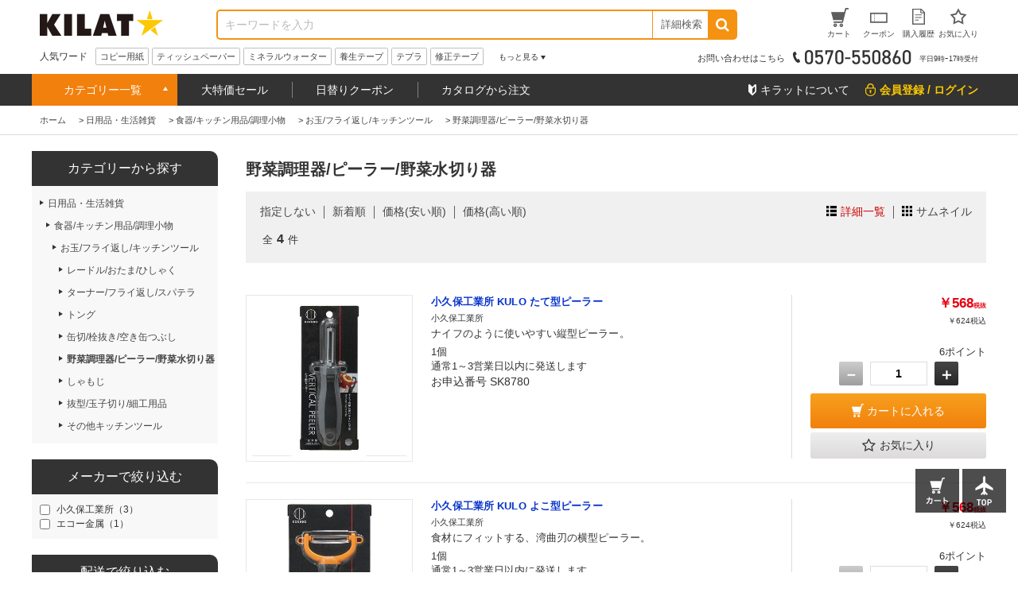

--- FILE ---
content_type: text/html; charset=utf-8
request_url: https://www.kilat.jp/shop/r/r2041
body_size: 23140
content:
<!DOCTYPE html>
<html data-browse-mode="P" lang="ja" >
<head>
<meta charset="UTF-8">
<title>野菜調理器/ピーラー/野菜水切り器通販－オフィス用品から現場用品までキラット【KILAT】</title>
<link rel="canonical" href="https://www.kilat.jp/shop/r/r2041/">


<meta name="description" content="野菜調理器/ピーラー/野菜水切り器の通販ならキラット（KILAT)。人気おすすめ品・売れ筋アイテムをご紹介。豊富な品揃えから、オフィス・現場にマッチする商品を最短翌日にお届け。【カード決済可】【1900円以上で送料無料】【返品OK】－法人さまも、個人の事業主さまにも、はたらくすべての方に、便利でお得な商品やサービスをお届けする通販サイトKILATです。">
<meta name="keywords" content="野菜調理器/ピーラー/野菜水切り器,オフィス用品,現場用品,通販,EC,KILAT,キラット,ワンステップ">

<meta name="wwwroot" content=""/>
<meta name="viewport" content="width=1200">
<meta name="wwwroot" content="" />
<link rel="stylesheet" type="text/css" href="https://ajax.googleapis.com/ajax/libs/jqueryui/1.12.1/themes/ui-lightness/jquery-ui.min.css">
<link rel="stylesheet" type="text/css" href="https://maxcdn.bootstrapcdn.com/font-awesome/4.7.0/css/font-awesome.min.css">
<link rel="stylesheet" type="text/css" href="/css/sys/reset.css">
<link rel="stylesheet" type="text/css" href="/css/sys/base.css">
<link rel="stylesheet" type="text/css" href="/css/sys/base_form.css">
<link rel="stylesheet" type="text/css" href="/css/sys/base_misc.css">
<link rel="stylesheet" type="text/css" href="/css/sys/layout.css">
<link rel="stylesheet" type="text/css" href="/css/sys/block_common.css">
<link rel="stylesheet" type="text/css" href="/css/sys/block_customer.css">
<link rel="stylesheet" type="text/css" href="/css/sys/block_goods.css">
<link rel="stylesheet" type="text/css" href="/css/sys/block_order.css">
<link rel="stylesheet" type="text/css" href="/css/sys/block_misc.css">
<link rel="stylesheet" type="text/css" href="/css/usr/base.css">
<link rel="stylesheet" type="text/css" href="/css/usr/layout.css">
<link rel="stylesheet" type="text/css" href="/css/usr/block.css">
<link rel="stylesheet" type="text/css" href="/css/usr/swiper.css">
<link rel="stylesheet" type="text/css" href="/css/usr/common.css">
<link rel="stylesheet" type="text/css" href="/css/usr/top.css">
<link rel="stylesheet" type="text/css" href="/css/usr/goods.css">
<link rel="stylesheet" type="text/css" href="/css/usr/genre.css">
<link rel="stylesheet" type="text/css" href="/css/usr/menu.css">
<script src="https://ajax.googleapis.com/ajax/libs/jquery/1.11.1/jquery.min.js"></script>
<script src="https://ajax.googleapis.com/ajax/libs/jqueryui/1.12.1/jquery-ui.min.js"></script>
<script src="/lib/jquery.cookie.js"></script>
<script src="/lib/jquery.balloon.js"></script>
<script src="/lib/goods/jquery.tile.min.js"></script>
<script src="/lib/modernizr-custom.js"></script>
<script src="/js/sys/common.js"></script>
<!--<script src="/js/sys/search_suggest.js"></script>-->
<script src="/js/sys/sys.js"></script>
<script src="/js/sys/ui.js"></script>
<script src="/js/usr/swiper.js"></script>
<script src="/js/usr/common.js"></script>
<link rel="SHORTCUT ICON" href="/favicon.ico">

<!--<script src="/js/sys/goods_ajax_cart.js"></script>-->

<!-- Google Tag Manager -->
<script>(function(w,d,s,l,i){w[l]=w[l]||[];w[l].push({'gtm.start':
new Date().getTime(),event:'gtm.js'});var f=d.getElementsByTagName(s)[0],
j=d.createElement(s),dl=l!='dataLayer'?'&l='+l:'';j.async=true;j.src=
'https://www.googletagmanager.com/gtm.js?id='+i+dl;f.parentNode.insertBefore(j,f);
})(window,document,'script','dataLayer','GTM-KPTQ5PM');</script>
<!-- End Google Tag Manager -->
<script src="/js/sys/goods_ajax_cart.js"></script>
<script src="/js/sys/goods_ajax_bookmark.js"></script>

<script src="/js/sys/goods_ajax_quickview.js"></script>
<meta property="ecb:GATrackingCode" content="UA-2387394-2">
<!-- Global site tag (gtag.js) - Google Analytics -->
<script async src="https://www.googletagmanager.com/gtag/js?id=UA-2387394-2"></script>
<script>
  window.dataLayer = window.dataLayer || [];
  function gtag(){dataLayer.push(arguments);}
  gtag('js', new Date());

  gtag('config', 'UA-2387394-2');



</script>





</head>
<body class="page-genre" >



<div class="wrapper">
	
	
		
	
			<div class="pane-fixedarea">

<script type="text/javascript">
<!--
today = new Date();
today_year = today.getFullYear();
today_month = today.getMonth()+1;
today_date = today.getDate();
today_hour = today.getHours();

if((today_year == 2026) && (today_month == 1) && (today_date == 13)) {
document.write('<p class="block-header-line bg-point5">毎月5日・15日・25日 kILAT☆の日 POINT ALL 5倍</p>');
 }
if((today_year == 2026) && (today_month == 1) && (today_date == 15)) {
document.write('<p class="block-header-line bg-point5">毎月5日・15日・25日 kILAT☆の日 POINT ALL 5倍</p>');
 }
if((today_year == 2026) && (today_month == 1) && (today_date == 25)) {
document.write('<p class="block-header-line bg-point5">毎月5日・15日・25日 kILAT☆の日 POINT ALL 5倍</p>');
 }



if((today_year == 2025) && (today_month == 12) && (today_date == 9) && (today_hour > 15)) {
document.write('<p class="block-header-line bg-kssbefore">キラットスーパーセール告知</p>');
 }
if((today_year == 2025) && (today_month == 12) && (today_date == 10)) {
document.write('<p class="block-header-line bg-kssafter">キラットスーパーセール</p>');
 }
if((today_year == 2025) && (today_month == 12) && (today_date == 11)) {
document.write('<p class="block-header-line bg-kssafter">キラットスーパーセール</p>');
 }
if((today_year == 2025) && (today_month == 12) && (today_date == 12)) {
document.write('<p class="block-header-line bg-kssafter">キラットスーパーセール</p>');
 }


if((today_year == 2019) && (today_month == 11) && (today_date == 30)) {
document.write('<p class="block-header-line bg-ptkss">毎月10日・20日・30日 kILAT☆の日 POINT ALL 5倍＆KSS告知</p>');
 }

else {
document.write('');
 }

//-->
</script>

		<header class="pane-header" id="header">
			<div class="block-common--inner clearfix">
				<div class="block-header-logo">
					<a class="block-header-logo--link" href="/shop"><img class="block-header-logo--img" src="//dw4dgbtzbcxdk.cloudfront.net/img/usr/common/header_logo.png" alt="kILAT☆" ></a>
				</div><!-- / .block-header-logo -->

				<div class="block-global-search">
					<form name="frmSearch" method="get" action="/shop/goods/search.aspx">
						<input type="hidden" name="search" value="x">
						<input class="block-global-search--keyword js-suggest-search" type="text" value="" tabindex="1" id="keyword" placeholder="キーワードを入力" title="商品を検索する" name="keyword" data-suggest-submit="on" autocomplete="off">
						<button class="block-global-search--submit btn" type="submit" tabindex="1" name="search" value="search"><i class="fa fa-search" aria-hidden="true"></i></button>
					</form>
					<form class="block-global-search02" name="frmSearch" method="get" action="/shop/goods/search.aspx">
						<input type="hidden" name="search" value="x">
                        <div class="block-global-search--searchdetail">
							<p class="js-tips-click effect-hover">詳細検索</p>
							<div class="global-search--searchdetail-content block-tips-content js-tips-click-content">
								<div class="global-search--searchdetail-content-inner block-tips-content-inner">
									<dl class="global-search--searchdetail-category clearfix">
										<dt>カテゴリー</dt>
										<dd>
											<select name="genre">
												<option value="">すべてのカテゴリー</option>
												<option value="oa">コピー用紙・プリンター用紙</option>
												<option value="syokuhin">食品・飲料・産地直送</option>
												<option value="zakka">日用品・生活雑貨</option>
												<option value="toner">トナー・インク・OAサプライ</option>
												<option value="PC">パソコン周辺機器・メディア</option>
												<option value="denka">OA機器・電池・家電</option>
												<option value="office">事務用品・文房具</option>
												<option value="file">ファイル</option>
												<option value="sagyou">テープ・梱包・作業用品</option>
												<option value="kagu">オフィス家具・収納</option>
												<option value="me">医薬品・衛生・介護用品</option>
												<option value="kinitsu">100円ショップ／100円均一</option>
											</select>
										</dd>
									</dl>
									<dl class="global-search--searchdetail-keyword clearfix">
										<dt>キーワード</dt>
										<dd>
											<p><input class="search--searchdetail-input01" name="keyword" type="text" placeholder="キーワードを入力してください"></p>
											<p><label for="keyword01"><input type="radio" name="keyword_or" value="1"　id="keyword01" checked="checked">すべて</label><label for="keyword02"><input type="radio" name="keyword_or" value="0"　id="keyword02">いずれか</label> のキーワードを含む</p>

											<p><label for="keyword03"><input type="checkbox" id="keyword03" name="keyword_check" value="1">商品名、申込番号から探す<br></label></p>
											<p><input class="search--searchdetail-input02" type="text" placeholder="除外キーワードを入力してください" name="exclude_keyword">を除外する</p>
										</dd>
									</dl>
									<dl class="global-search--searchdetail-status clearfix">
										<dt>商品の状態</dt>
										<dd><label for="status01"><input type="radio" name="navigoods_stock" value="0" id="status01" checked="checked">すべて</label><label for="status02"><input type="radio" name="navigoods_stock" value="1" id="status02">在庫ありのみ</label></dd>
									</dl>
									<dl class="global-search--searchdetail-value clearfix">
										<dt>価格帯</dt>
										<dd><input class="search--searchdetail-input03" type="text" name="min_price" value="">円～<input class="search--searchdetail-input04" type="text" name="max_price" value="">円</dd>
									</dl>
									<dl class="global-search--searchdetail-change clearfix">
										<dt>並び替え</dt>
										<dd>
											<ul>
												<li><input type="radio" value="g" name="sort" checked="checked" id="change01"><label for="change01">指定なし</label></li>
												<li><input type="radio" value="sp" name="sort" id="change02"><label for="change02">価格安い</label></li>
												<li><input type="radio" value="spd" name="sort" id="change03"><label for="change03">価格高い</label></li>
												<li><input type="radio" value="ssd" name="sort" id="change04"><label for="change04">新着順</label></li>
											</ul>
										</dd>
									</dl>
									<div class="global-search--searchdetail-content-btn" id="btn_keyword">
										<p><input type="submit" value="この条件で検索"></p>
										<p><input type="reset" value="× 条件をクリア"></p>
									</div>
									<p class="search--searchdetail-content-close js-tips-click-close">× 閉じる</p>
								</div>
							</div>
						</div>
					</form>	
				</div><!-- / .block-global-search -->

				<div class="block-headernav">
					<ul class="block-headernav--item-list">
						<li><a class="effect-hover" href="/shop/cart/cart.aspx"><span class="block-headernav--cart-count js-cart-count">0</span><img src="//dw4dgbtzbcxdk.cloudfront.net/img/usr/common/header_link_icon_01.gif" alt=""><span>カート</span></a></li>
						<li><a class="effect-hover" href="/shop/customer/coupon.aspx"><img src="//dw4dgbtzbcxdk.cloudfront.net/img/usr/common/header_link_icon_02.gif" alt=""><span>クーポン</span></a></li>
						<li><a class="effect-hover" href="/shop/customer/history.aspx"><img src="//dw4dgbtzbcxdk.cloudfront.net/img/usr/common/header_link_icon_04.gif" alt=""><span>購入履歴</span></a></li>
						<li><a class="effect-hover" href="/shop/customer/bookmark.aspx"><img src="//dw4dgbtzbcxdk.cloudfront.net/img/usr/common/header_link_icon_05.gif" alt=""><span>お気に入り</span></a></li>
					</ul>
				</div><!-- / .block-headernav -->
			</div>

			<div class="block-common--inner js-scroll-hide clearfix">
				<div class="block-header-hotword">
					<p class="block-header-hotword-title">人気ワード</p>
					<div class="block-header-hotword-inner">
						<ul class="block-header-hotword-show-content">
							<li><a href="/shop/r/r2">コピー用紙</a></li>
							<li><a href="/shop/r/r1652">ティッシュペーパー</a></li>
							<li><a href="/shop/r/r1400">ミネラルウォーター</a></li>
							<li><a href="/shop/r/r2409">養生テープ</a></li>
							<li><a href="/shop/r/r988">テプラ</a></li>
							<li><a href="/shop/r/r419">修正テープ</a></li>
						</ul>
						<p class="block-header-hotword-more">もっと見る</p>
						<div class="block-header-hotword-more-content">
							<ul>
							<li><a href="/shop/r/r36">ラベルシール</a></li>
							<li><a href="/shop/r/r260">付箋</a></li>
							<li><a href="/shop/r/r1415">お茶</a></li>
							<li><a href="/shop/r/r2493">ダンボール</a></li>
							<li><a href="/shop/r/r1821">レジ袋</a></li>
							<li><a href="/shop/r/r1456">コーヒー</a></li>
							<li><a href="/shop/r/r1616">お菓子</a></li>
							<li><a href="/shop/r/r2508">ストレッチフィルム</a></li>
							</ul>
							<p class="block-header-hotword-close">閉じる</p>
						</div>
					</div><!-- / .block-header-hotword-inner -->
				</div><!-- / .block-header-hotword -->

				<div class="block-header-tel">
					<p>お問い合わせはこちら<img src="//dw4dgbtzbcxdk.cloudfront.net/img/usr/common/header_tel_text_01.gif" alt="0570-550860"><span>平日9時ｰ17時受付</span></p>
				</div>
			</div>
		</header>

		<nav class="pane-globalnav">
			<div class="block-common--inner clearfix">

				<!-- メガメニュー -->
				<div class="block-globalnav">
					<ul class="block-globalnav--itemlist">
						<li class="js-menu-hover-first">
							<a href="#">カテゴリー一覧</a>

							<ul class="block-globalnav--itemlist-first js-menu-hover-first-content">
								<li class="js-menu-hover-second">
									<a href="/shop/r/roa">コピー用紙・プリンター用紙</a>
									<div class="globalnav--itemlist-second js-menu-hover-second-content">
										<p class="globalnav--itemlist-second-title"><img src="//dw4dgbtzbcxdk.cloudfront.net/img/usr/common/globalnav_itemlist_icon01.png" alt="">コピー用紙・プリンター用紙</p>
										<div class="clearfix">
											<ul>
												<li><a href="/shop/r/r2">コピー用紙</a></li>
												<li><a href="/shop/r/r8">カラーコピー用紙</a></li>
												<li><a href="/shop/r/r16">FAX用紙/感熱紙</a></li>
												<li><a href="/shop/r/r21">ドットプリンタ専用紙</a></li>
												<li><a href="/shop/r/r23">名刺用紙</a></li>
												<li><a href="/shop/r/r27">帳票用紙</a></li>
												<li><a href="/shop/r/r36">ラベルシール（プリンター用）</a></li>
												<li><a href="/shop/r/r68">インクジェット用紙</a></li>
                                                <li><a href="/shop/r/r4388">レジロール</a></li>
												<li><a href="/shop/r/r79">大判プリンタ用紙</a></li>
											</ul>
											<div class="globalnav-menu-second-banner">
												<p><a href="/contents/copypaper/superw.html"><img src="/klt/banner/150/sw_150x150.jpg" alt="スーパーホワイト"></a></p>
												<p><a href="https://www.kilat.jp/shop/goods/search.aspx?filter2=189&amp;min_price=&amp;max_price=&amp;genre=8&amp;keyword=&amp;keyword_or=1&amp;exclude_keyword=&amp;navigoods_stock=0&amp;search=%E3%81%93%E3%81%AE%E6%9D%A1%E4%BB%B6%E3%81%A7%E6%A4%9C%E7%B4%A2&amp;variation="><img src="/klt/banner/150/colorcopy_150x150.jpg" alt="カラーコピー用紙"></a></p>
											</div>
										</div>
									</div>
								</li>


								<li class="js-menu-hover-second">
									<a href="/shop/r/rsyokuhin">食品・飲料・産地直送</a>
									<div class="globalnav--itemlist-second js-menu-hover-second-content">
										<p class="globalnav--itemlist-second-title"><img src="//dw4dgbtzbcxdk.cloudfront.net/img/usr/common/globalnav_itemlist_icon07.png" alt="">食品・飲料・産地直送</p>
										<div class="clearfix">
											<ul>
												<li><a href="/shop/r/r1398">バーゲン食品館</a></li>
												<li><a href="/shop/r/r1399">1缶50円ドリンク</a></li>
												<li><a href="/shop/r/r1400">水/ミネラルウォーター</a></li>
												<li><a href="/shop/r/r1406">ソフトドリンク</a></li>
												<li><a href="/shop/r/r1415">お茶/ウーロン茶</a></li>
												<li><a href="/shop/r/r1455">コーヒー/ミルク・シュガー</a></li>
												<li><a href="/shop/r/r1475">紅茶/ココア/ハーブティー</a></li>
												<li><a href="/shop/r/r1490">酒類</a></li>
												<li><a href="/shop/r/r1499">お米/餅/シリアル</a></li>                                                
												<li><a href="/shop/r/r1504">麺類</a></li>                                                
												<li><a href="/shop/r/r1515">スープ/みそ汁</a></li>                                                
												<li><a href="/shop/r/r1520">レトルト/インスタント食品/鍋スープ</a></li>                                                
												<li><a href="/shop/r/r1539">缶詰・瓶詰</a></li>                                                
												<li><a href="/shop/r/r1550">調味料</a></li>                                                
												<li><a href="/shop/r/r1565">健康食品・サプリメント</a></li>                                                
												<li><a href="/shop/r/r1616">お菓子・スイーツ</a></li>                                                
												<li><a href="/shop/r/r1630">おつまみ・珍味</a></li>                                                
												<li><a href="/shop/r/r1631">産地直送/ギフト</a></li>                                                

											</ul>
											<div class="globalnav-menu-second-banner">
												<p><a href="/shop/r/r1398/"><img src="/klt/banner/150/bargain_150x150.jpg" alt="バーゲン食品館"></a></p>
												<p><a href="/shop/r/r1400/"><img src="/klt/banner/150/water_150x150.jpg" alt="水・ミネラルウォーター"></a></p>
											</div>
										</div>
									</div>
								</li>



								<li class="js-menu-hover-second">
									<a href="/shop/r/rzakka">日用品・生活雑貨</a>
									<div class="globalnav--itemlist-second js-menu-hover-second-content">
										<p class="globalnav--itemlist-second-title"><img src="//dw4dgbtzbcxdk.cloudfront.net/img/usr/common/globalnav_itemlist_icon08.png" alt="">日用品・生活雑貨</p>
										<div class="clearfix">
											<ul>
												<li><a href="/shop/r/r1651/">ティッシュ・トイレットペーパー類</a></li>
												<li><a href="/shop/r/r1691/">洗剤・柔軟剤/台所・掃除洗剤</a></li>
												<li><a href="/shop/r/r1812/">ゴミ袋/掃除道具/洗濯用品</a></li>
												<li><a href="/shop/r/r1891/">除湿剤/虫よけ・殺虫剤・防虫剤</a></li>
												<li><a href="/shop/r/r1718/">消臭剤/芳香剤</a></li>
												<li><a href="/shop/r/r1730/">ハンドソープ/洗面・バス・トイレ用品</a></li>
												<li><a href="/shop/r/r1914/">使い捨て食器・容器/キッチン消耗品</a></li>
												<li><a href="/shop/r/r1951/">食器/キッチン用品/調理小物</a></li>
												<li><a href="/shop/r/r2199/">スリッパ・玄関用品/その他日用品</a></li>
												<li><a href="/shop/r/r2222/">防犯・防災用品</a></li>
												<li><a href="/shop/r/r2215/">美容・コスメ/身だしなみ用品</a></li>
												<li><a href="/shop/r/r3865/">温熱・冷却用品</a></li>
												<li><a href="/shop/r/r2279/">ベビー・子供用品</a></li>
												<li><a href="/shop/r/r2305/">ペット用品</a></li>


											</ul>
											<div class="globalnav-menu-second-banner">
												<p><a href="/shop/g/g3M3553/"><img src="/klt/banner/150/coreless_150x150.jpg" alt=""></a></p>
												<p><a href="/shop/goods/search.aspx?filter2=189&min_price=&max_price=&genre=1813&keyword=&keyword_or=1&exclude_keyword=%E3%83%AC%E3%82%B8%E8%A2%8B&navigoods_stock=0&search=%E3%81%93%E3%81%AE%E6%9D%A1%E4%BB%B6%E3%81%A7%E6%A4%9C%E7%B4%A2&variation="><img src="/klt/banner/150/garbagebag_150x150.jpg" alt="グラテスゴミ袋"></a></p>
											</div>
										</div>
									</div>
								</li>



								<li class="js-menu-hover-second">
									<a href="/shop/r/rtoner">トナー・インク・OAサプライ</a>
									<div class="globalnav--itemlist-second js-menu-hover-second-content">
										<p class="globalnav--itemlist-second-title"><img src="//dw4dgbtzbcxdk.cloudfront.net/img/usr/common/globalnav_itemlist_icon02.png" alt="">トナー・インク・OAサプライ</p>
										<div class="clearfix">
											<ul>
												<li><a href="/shop/r/r178/">インクカートリッジ</a></li>
												<li><a href="/shop/r/r87/">トナー/ドラムカートリッジ</a></li>
												<li><a href="/shop/r/r229/">FAX用インクフィルム・インクリボン</a></li>
												<li><a href="/shop/r/r203/">プリンタリボン</a></li>
												<li><a href="/shop/r/r252/">軽印刷機用インキ・その他サプライ</a></li>
											</ul>
											<div class="globalnav-menu-second-banner">
												<p><a href="/shop/e/eink/"><img src="/klt/banner/150/inkkan_150x150.jpg" alt="インク館"></a></p>
												<p><a href="/shop/e/ep10ink/"><img src="/klt/banner/150/ecopac_150x150.jpg" alt="ポイント10倍互換インク"></a></p>
											</div>
										</div>
									</div>
								</li>


								<li class="js-menu-hover-second">
									<a href="/shop/r/rPC">パソコン周辺機器・メディア</a>
									<div class="globalnav--itemlist-second js-menu-hover-second-content">
										<p class="globalnav--itemlist-second-title"><img src="//dw4dgbtzbcxdk.cloudfront.net/img/usr/common/globalnav_itemlist_icon06.png" alt="">パソコン周辺機器・メディア</p>
										<div class="clearfix">
											<ul>
												<li><a href="/shop/r/r1166/">USBメモリ・メモリカード</a></li>
												<li><a href="/shop/r/r1174/">記録メディア</a></li>
												<li><a href="/shop/r/r1187/">マウス・キーボード/パソコン周辺機器</a></li>
												<li><a href="/shop/r/r1263/">プリンター/スキャナー</a></li>
												<li><a href="/shop/r/r1254/">モニター/プロジェクター</a></li>
												<li><a href="/shop/r/r1275/">ケーブル/コネクター</a></li>
												<li><a href="/shop/r/r1339/">電源タップ/電源コード</a></li>
												<li><a href="/shop/r/r1346/">PC・スマートフォンアクセサリー</a></li>
												<li><a href="/shop/r/r1384/">エアダスター/OAクリーナー/OAフィルター</a></li>
												<li><a href="/shop/r/r1352/">ビジネスバッグ/スーツケース</a></li>
												<li><a href="/shop/r/r4418/">中古パソコン</a></li>
											</ul>
											<div class="globalnav-menu-second-banner">
												<p><a href="/shop/r/r1167/"><img src="/klt/banner/150/usbmemory_150x150.jpg" alt="USBメモリー"></a></p>
												<p><a href="/shop/r/r1340/"><img src="/klt/banner/150/oatap_150x150.jpg" alt="電源タップ"></a></p>
											</div>
										</div>
									</div>
								</li>


								<li class="js-menu-hover-second">
									<a href="/shop/r/rdenka">OA機器・電池・家電</a>
									<div class="globalnav--itemlist-second js-menu-hover-second-content">
										<p class="globalnav--itemlist-second-title"><img src="//dw4dgbtzbcxdk.cloudfront.net/img/usr/common/globalnav_itemlist_icon05.png" alt="">OA機器・電池・家電</p>
										<div class="clearfix">
											<ul>
												<li><a href="/shop/r/r899/">蛍光灯/電球</a></li>
												<li><a href="/shop/r/r961/">電池</a></li>
												<li><a href="/shop/r/r1029/">事務機器/電卓</a></li>
												<li><a href="/shop/r/r1041/">ラミネーター/ラミネートフィルム/パウチ</a></li>
												<li><a href="/shop/r/r987/">ラベルライター/テープ</a></li>
												<li><a href="/shop/r/r1037/">シュレッダー</a></li>
												<li><a href="/shop/r/r1074/">テレビ/カメラ/ドローン</a></li>
												<li><a href="/shop/r/r1100/">生活家電</a></li>
												<li><a href="/shop/r/r1129/">キッチン家電</a></li>
												<li><a href="/shop/r/r4438/">季節・空調家電</a></li>
											</ul>
											<div class="globalnav-menu-second-banner">
												<p><a href="/shop/goods/search.aspx?filter2=189&min_price=&max_price=&genre=961&keyword=&keyword_or=1&exclude_keyword=&navigoods_stock=0&search=%E3%81%93%E3%81%AE%E6%9D%A1%E4%BB%B6%E3%81%A7%E6%A4%9C%E7%B4%A2&variation="><img src="/klt/banner/150/kilatdenchi_150x150.jpg" alt="グラテス乾電池"></a></p>
												<p><a href="/shop/r/r900/"><img src="/klt/banner/150/keikoutou_150x150.jpg" alt=""></a></p>
											</div>
										</div>
									</div>
								</li>


								<li class="js-menu-hover-second">
									<a href="/shop/r/roffice">事務用品・文房具</a>
									<div class="globalnav--itemlist-second js-menu-hover-second-content">
										<p class="globalnav--itemlist-second-title"><img src="//dw4dgbtzbcxdk.cloudfront.net/img/usr/common/globalnav_itemlist_icon03.png" alt="">事務用品・文房具</p>
										<div class="clearfix">
											<ul>
												<li><a href="/shop/r/r425/">事務用品</a></li>
												<li><a href="/shop/r/r578/">封筒/伝票・帳簿</a></li>
												<li><a href="/shop/r/r260/">ふせん（付箋）</a></li>
												<li><a href="/shop/r/r358/">ボールペン</a></li>
												<li><a href="/shop/r/r377/">マーカー・蛍光ペン</a></li>
												<li><a href="/shop/r/r400/">鉛筆・シャープペン</a></li>
												<li><a href="/shop/r/r417/">消しゴム・修正用品</a></li>
												<li><a href="/shop/r/r313/">ノート/メモ</a></li>
												<li><a href="/shop/r/r2524/">袋・包装資材</a></li>
												<li><a href="/shop/r/r521/">名札/カードホルダー/腕章</a></li>
												<li><a href="/shop/r/r2564/">掲示用品</a></li>
												<li><a href="/shop/r/r670/">小物収納</a></li>
												<li><a href="/shop/r/r2615/">店舗用品</a></li>
												<li><a href="/shop/r/r539/">印鑑/スタンプ/朱肉</a></li>
												<li><a href="/shop/r/r641/">筆ペン・書道用品・画材</a></li>
												<li><a href="/shop/r/r697/">学童用品</a></li>
											</ul>
											<div class="globalnav-menu-second-banner">
												<p><a href="/shop/goods/search.aspx?filter1=315&filter1=39&min_price=&max_price=&genre=office&keyword=&keyword_or=1&exclude_keyword=&navigoods_stock=0&search=%E3%81%93%E3%81%AE%E6%9D%A1%E4%BB%B6%E3%81%A7%E6%A4%9C%E7%B4%A2&variation="><img src="/klt/banner/150/kilatbung_150x150.jpg" alt="キラットオリジナル文房具"></a></p>
												<p><a href="https://www.kilat.jp/shop/goods/search.aspx?search=x&keyword=%E3%82%AF%E3%83%A9%E3%83%95%E3%83%88%E5%B0%81%E7%AD%92&search=search"><img src="/klt/banner/150/craftenvelopes_150x150.jpg" alt="クラフト封筒"></a></p>
											</div>
										</div>
									</div>
								</li>

								<li class="js-menu-hover-second">
									<a href="/shop/r/rfile">ファイル</a>
									<div class="globalnav--itemlist-second js-menu-hover-second-content">
										<p class="globalnav--itemlist-second-title"><img src="//dw4dgbtzbcxdk.cloudfront.net/img/usr/common/globalnav_itemlist_icon04.png" alt="">ファイル</p>
										<div class="clearfix">
											<ul>
												<li><a href="/shop/r/r792/">クリアホルダー</a></li>
												<li><a href="/shop/r/r4371/">カードケース/クリアケース</a></li>
												<li><a href="/shop/r/r796/">フラットファイル</a></li>
												<li><a href="/shop/r/r801/">パイプ式ファイル</a></li>
												<li><a href="/shop/r/r809/">インデックス/リフィル</a></li>
												<li><a href="/shop/r/r822/">リングファイル</a></li>
												<li><a href="/shop/r/r833/">クリアーファイル</a></li>
												<li><a href="/shop/r/r887/">Zファイル（パンチレスファイル）</a></li>
												<li><a href="/shop/r/r841/">ボックスファイル/個別フォルダー</a></li>
												<li><a href="/shop/r/r863/">用箋挟/整理用ファイル</a></li>
												<li><a href="/shop/r/r883/">収納ケース・ボックス</a></li>
												<li><a href="/shop/r/r886/">その他 ファイル</a></li>
											</ul>
											<div class="globalnav-menu-second-banner">
												<p><a href="/shop/goods/search.aspx?search=x&genre=file&filter2=189&keyword_or=1&keyword=%e3%83%a1%e3%83%83%e3%82%b7%e3%83%a5%e3%82%b1%e3%83%bc%e3%82%b9&navigoods_stock=0"><img src="/klt/banner/150/meshcase_150x150.jpg" alt="メッシュケース"></a></p>
												<p><a href="/shop/goods/search.aspx?filter1=317&filter2=903&filter2=900&filter2=901&filter2=904&filter2=902&filter2=905&min_price=&max_price=&genre=file&keyword=&keyword_or=1&exclude_keyword=&navigoods_stock=0&search=%E3%81%93%E3%81%AE%E6%9D%A1%E4%BB%B6%E3%81%A7%E6%A4%9C%E7%B4%A2&variation="><img src="/klt/banner/150/file_kingjim_150x150.jpg" alt=""></a></p>
											</div>
										</div>
									</div>
								</li>




								<li class="js-menu-hover-second">
									<a href="/shop/r/rsagyou">テープ・梱包・作業用品</a>
									<div class="globalnav--itemlist-second js-menu-hover-second-content">
										<p class="globalnav--itemlist-second-title"><img src="//dw4dgbtzbcxdk.cloudfront.net/img/usr/common/globalnav_itemlist_icon09.png" alt="">テープ・梱包・作業用品</p>
										<div class="clearfix">
											<ul>
												<li><a href="/shop/r/r2402/">テープ</a></li>
												<li><a href="/shop/r/r2493/">ダンボール</a></li>
												<li><a href="/shop/r/r2508/">ストレッチフィルム</a></li>
												<li><a href="/shop/r/r2492/">緩衝材/荷札</a></li>
												<li><a href="/shop/r/r3133/">作業用手袋</a></li>
												<li><a href="/shop/r/r2461/">結束用品/輪ゴム/ひも</a></li>
												<li><a href="/shop/r/r3199/">作業着/安全靴/ユニフォーム</a></li>
												<li><a href="/shop/r/r2674/">台車/コンテナ/運搬機器</a></li>
												<li><a href="/shop/r/r2836/">脚立/足場台</a></li>
												<li><a href="/shop/r/r2859/">養生資材</a></li>
												<li><a href="/shop/r/r2900/">屋外用品/照明・電気用品</a></li>
												<li><a href="/shop/r/r2919/">安全用品/作業環境用品</a></li>
												<li><a href="/shop/r/r3044/">潤滑/接着/補修/化学製品</a></li>
												<li><a href="/shop/r/r4347/">工具</a></li>
											</ul>
											<div class="globalnav-menu-second-banner">
												<p><a href="/shop/goods/search.aspx?search=x&genre=&keyword=3M6776+3M6777&keyword_or=0&exclude_keyword=&navigoods_stock=0&min_price=&max_price=&sort=g"><img src="/klt/banner/150/opptape_150x150.jpg" alt="OPPテープ"></a></p>

												<p><a href="/shop/goods/search.aspx?search=x&keyword=%E3%83%80%E3%83%B3%E3%83%9C%E3%83%BC%E3%83%AB"><img src="/klt/banner/150/danboru_150x150.jpg" alt="ダンボール"></a></p>
											</div>
										</div>
									</div>
								</li>

                                
								<li class="js-menu-hover-second">
									<a href="/shop/r/rkagu">オフィス家具・収納</a>
									<div class="globalnav--itemlist-second js-menu-hover-second-content">
										<p class="globalnav--itemlist-second-title"><img src="//dw4dgbtzbcxdk.cloudfront.net/img/usr/common/globalnav_itemlist_icon13.png" alt="">オフィス家具・収納</p>
										<div class="clearfix">
											<ul>
												<li><a href="/shop/r/r3876/">オフィスチェア/パイプ椅子</a></li>
												<li><a href="/shop/r/r3904/">オフィスデスク・事務机/袖机</a></li>
												<li><a href="/shop/r/r3951/">パーテーション/間仕切り/衝立</a></li>
												<li><a href="/shop/r/r4075/">書庫/収納家具</a></li>
												<li><a href="/shop/r/r4118/">ロッカー/シューズボックス/物置</a></li>
												<li><a href="/shop/r/r3961/">受付/応接/待合室用家具</a></li>
												<li><a href="/shop/r/r4105/">メタルラック/ワイヤーラック/スチールラック</a></li>
												<li><a href="/shop/r/r4109/">収納ケース・ボックス</a></li>
												<li><a href="/shop/r/r4133/">ホワイトボード</a></li>
												<li><a href="/shop/r/r3982/">オフィスインテリア（玄関・室内）</a></li>
												<li><a href="/shop/r/r4059/">ゴミ箱/ダストボックス/ペール</a></li>
												<li><a href="/shop/r/r4126/">耐火金庫</a></li>
											</ul>
											<div class="globalnav-menu-second-banner">
												<p><a href="/shop/g/gJ02358/"><img src="/klt/banner/150/pipechair_150x150.jpg" alt="パイプ椅子"></a></p>
												<!--<p><a href="/shop/goods/search.aspx?search=x&keyword=%E9%A3%9B%E6%B2%AB%E9%98%B2%E6%AD%A2&search=search"><img src="/klt/banner/150/himatupanel_150x150.jpg" alt="飛沫パネル"></a></p>-->
											</div>
										</div>
									</div>
								</li>


								<li class="js-menu-hover-second">
									<a href="/shop/r/rme">医薬品・衛生・介護用品</a>
									<div class="globalnav--itemlist-second js-menu-hover-second-content">
										<p class="globalnav--itemlist-second-title"><img src="//dw4dgbtzbcxdk.cloudfront.net/img/usr/common/globalnav_itemlist_icon12.png" alt="">医薬品・衛生・介護用品</p>
										<div class="clearfix">
											<ul>
												<li><a href="/shop/r/r3421/">医薬品</a></li>
												<li><a href="/shop/r/r3631/">医療用品</a></li>
												<li><a href="/shop/r/r3641/">マスク</a></li>
												<li><a href="/shop/r/r3648/">使い捨て手袋</a></li>
												<li><a href="/shop/r/r3710/">消毒/除菌用品</a></li>
												<li><a href="/shop/r/r3750/">オーラルケア・口腔ケア用品</a></li>
												<li><a href="/shop/r/r3775/">ケア用品</a></li>
												<li><a href="/shop/r/r3721/">ガーゼ/包帯/衛生材料</a></li>
												<li><a href="/shop/r/r3766/">大人用おむつ</a></li>
												<li><a href="/shop/r/r3786/">介護用品</a></li>
											</ul>
											<div class="globalnav-menu-second-banner">
												<p><a href="/shop/r/r3641"><img src="/klt/banner/150/mask_150x150.jpg" alt="マスク"></a></p>
												<p><a href="/shop/r/r3421"><img src="/klt/banner/150/drag_150x150.jpg" alt="医薬品"></a></p>
											</div>
										</div>
									</div>
								</li>



								<li class="js-menu-hover-second">
									<a href="/shop/r/rkinitsu">100円ショップ/100円均一</a>
									<div class="globalnav--itemlist-second js-menu-hover-second-content">
										<p class="globalnav--itemlist-second-title"><img src="//dw4dgbtzbcxdk.cloudfront.net/img/usr/common/globalnav_itemlist_icon14.png" alt="">100円ショップ/100円均一</p>
										<div class="clearfix">
											<ul>
												<li><a href="/shop/r/r4155/">食品・飲料（100均）</a></li>
												<li><a href="/shop/r/r4168/">収納用品（100均）</a></li>
												<li><a href="/shop/r/r4173/">キッチン用品（100均）</a></li>
												<li><a href="/shop/r/r4188/">清掃用品（100均）</a></li>
												<li><a href="/shop/r/r4192/">洗濯用品（100均）</a></li>
												<li><a href="/shop/r/r4195/">トイレ用品（100均）</a></li>
												<li><a href="/shop/r/r4196/">お風呂・洗面用品（100均）</a></li>
												<li><a href="/shop/r/r4200/">リビング用品（100均）</a></li>
												<li><a href="/shop/r/r4207/">衛生用品（100均）</a></li>
												<li><a href="/shop/r/r4211/">理美容（100均）</a></li>
												<li><a href="/shop/r/r4216/">レジャー用品（100均）</a></li>
												<li><a href="/shop/r/r4220/">防災用品（100均）</a></li>
												<li><a href="/shop/r/r4221/">ホビー用品（100均）</a></li>
												<li><a href="/shop/r/r4233/">文房具（100均）</a></li>
												<li><a href="/shop/r/r4411/">均一価格</a></li>
											</ul>
											<div class="globalnav-menu-second-banner">
												<p><a href="/shop/pages/100lp.aspx"><img src="/klt/banner/150/100matome_150x150.jpg" alt=""></a></p>
												<!--<p><a href="/shop/r/r4171/"><img src="/klt/banner/150/deskstorage_150x150.jpg" alt=""></a></p>-->
											</div>
										</div>
									</div>
								</li>

								<!--<li class="js-menu-hover-second">
									<a href="/shop/r/r4249">オーダーメイド品</a>
									<div class="globalnav--itemlist-second js-menu-hover-second-content">
										<p class="globalnav--itemlist-second-title"><img src="//dw4dgbtzbcxdk.cloudfront.net/img/usr/common/globalnav_itemlist_icon15.png" alt="">オーダーメイド品</p>
										<div class="clearfix">
											<ul>
												<li><a href="">別製印鑑・はんこ</a></li>
											</ul>
											<div class="globalnav-menu-second-banner">
												<p><a href=""><img src="//dw4dgbtzbcxdk.cloudfront.net/img/usr/common/globalnav_itemlist_banner01.jpg" alt=""></a></p>
												<p><a href=""><img src="//dw4dgbtzbcxdk.cloudfront.net/img/usr/common/globalnav_itemlist_banner02.jpg" alt=""></a></p>
											</div>
										</div>
									</div>
								</li>-->
                                
							</ul>
						</li>
						<li><a href="/shop/e/edaitokka/">大特価セール</a></li>
						<li><a href="/shop/e/ecalender/">日替りクーポン</a></li>
						<li><a href="/shop/quickorder/quickorder.aspx">カタログから注文</a></li>
					</ul><!-- / .block-globalnav--item-list -->
				</div>

				<!-- ログイン前表示 -->
				<div class="block-globalnav--logout clearfix">
					<!-- キラットについて -->
					<div class="block-aboutus js-tips-hover">
						<p class="block-aboutus--title">キラットについて</p>
						<div class="block-aboutus--content js-tips-hover-content block-tips-content">
							<div class="block-tips-content-inner">
								<div class="block-aboutus--links clearfix">
									<ul>
										<li><a href="/shop/pages/firstcustomer.aspx">初めての方へ</a></li>
										<li><a href="/shop/contact/contact.aspx">お問い合わせ</a></li>
										<li><a href="/shop/pages/guide.aspx">ご利用ガイド</a></li>
										<!--<li><a href="/shop/pages/sitemap.aspx">サイトマップ</a></li>-->
									</ul>
									<ul>
										<li><a href="http://www.kilat.co.jp/" target="_blank">会社概要</a></li>
										<li><a href="/shop/pages/terms.aspx">ご利用規約</a></li>
										<li><a href="/shop/pages/privacypolicy.aspx">プライバシーポリシー</a></li>
										<li><a href="/shop/pages/tokushoho.aspx">特定商取引法に基づく表記</a></li>
										<li><a href="/shop/pages/drugrules.aspx">医薬品の販売について</a></li>
									</ul>
								</div>
								<ul class="block-aboutus--trademark">
									<li><img src="//dw4dgbtzbcxdk.cloudfront.net/img/usr/common/footer_mark_01.jpg" alt="日本通信販売協会"></li>
									<li><img src="//dw4dgbtzbcxdk.cloudfront.net/img/usr/common/footer_mark_02.jpg" alt="プライバシーマーク"></li>
									<li><img src="//dw4dgbtzbcxdk.cloudfront.net/img/usr/common/footer_mark_04.jpg" alt="JOIFA"></li>
								</ul>
							</div>
						</div>
					</div>
					<!-- / .block-globalnav--aboutus -->
					<!-- 会員登録 ログイン -->
					<div class="block-login js-tips-hover">
						<p class="block-login--title">会員登録 / ログイン</p>
						<div class="block-login--content js-tips-hover-content block-tips-content">
							<div class="block-tips-content-inner">
								<p class="block-login--loginbtn"><a class="effect-hover" href="/shop/customer/menu.aspx">ログイン</a></p>
								<p class="block-login--forgot"><a href="/shop/customer/askpass.aspx">ID/パスワードをお忘れの方</a></p>
								<p>初めてご利用になる方</p>
								<p class="block-login--memberbtn"><a class="effect-hover" href="/shop/customer/authmail.aspx">新規会員登録</a></p>
							</div>
						</div>
					</div>
					<!-- / .block-globalnav--aboutus -->
				</div><!-- / .block-globalnav--logout -->
			</div>
		</nav>
	</div><!-- / .pane-fixedarea -->

	<!--<div class="block-alerttext">
		<p><a href="/shop/t/t1012/">キラットWEBサイト9年ぶりのリニューアルオープン！</a></p>
	</div>-->
<script type="text/javascript">
<!--
today = new Date();
today_year = today.getFullYear();
today_month = today.getMonth()+1;
today_date = today.getDate();
today_hour = today.getHours();

if((today_year == 2021) && (today_month == 7) && (today_date == 19)) {
document.write('<div style="max-width:1200px; margin: 0px auto;"><a href="/shop/pages/cuponpage.aspx"><img src="/klt/banner/1200/cpbanner_1200x45.jpg" width="100%"></a></div>');
 }
if((today_year == 2021) && (today_month == 7) && (today_date == 20)) {
document.write('<div style="max-width:1200px; margin: 0px auto;"><a href="/shop/pages/cuponpage.aspx"><img src="/klt/banner/1200/cpbanner_1200x45.jpg" width="100%"></a></div>');
 }
else {
document.write('');
 }

//-->
</script>


			
				<style type="text/css">
.pc_display_none {display: none;}
</style>
			
	
	
<div class="pane-topic-path">
	<div class="container">
		<div class="block-topic-path">
	<ul class="block-topic-path--list" id="bread-crumb-list">
		<li class="block-topic-path--genre-item block-topic-path--item__home" itemscope itemtype="http://data-vocabulary.org/Breadcrumb">
	<a href="https://www.kilat.jp/shop/" itemprop="url">
		<span itemprop="title">ホーム</span>
	</a>
</li>
<li class="block-topic-path--genre-item" itemscope itemtype="http://data-vocabulary.org/Breadcrumb" itemprop="child">
	&gt;
<a href="/shop/r/rzakka/" itemprop="url">
<span itemprop="title">日用品・生活雑貨</span>
</a>
</li>
<li class="block-topic-path--genre-item" itemscope itemtype="http://data-vocabulary.org/Breadcrumb" itemprop="child">
	&gt;
<a href="/shop/r/r1951/" itemprop="url">
<span itemprop="title">食器/キッチン用品/調理小物</span>
</a>
</li>
<li class="block-topic-path--genre-item" itemscope itemtype="http://data-vocabulary.org/Breadcrumb" itemprop="child">
	&gt;
<a href="/shop/r/r2034/" itemprop="url">
<span itemprop="title">お玉/フライ返し/キッチンツール</span>
</a>
</li>
<li class="block-topic-path--genre-item block-topic-path--item__current" itemscope itemtype="http://data-vocabulary.org/Breadcrumb" itemprop="child">
	&gt;
<a href="/shop/r/r2041/" itemprop="url">
<span itemprop="title">野菜調理器/ピーラー/野菜水切り器</span>
</a>
</li>

	</ul>

</div>
	</div>
</div>
<div class="pane-contents">
<div class="container">

<div class="pane-left-menu">
<div id="block_of_leftmenu_top" class="block-left-menu-top">


		


</div>
<div id="block_of_leftmenu_middle" class="block-left-menu-middle">


		


</div>
<div id="block_of_genretree" class="block-genre-tree">

<style type="text/css">
#inkserach_left{display:none;}
.inkserach_left_li {
	padding: 5px 3px 5px 10px;
	text-indent: 0;
}
</style>
<div id="inkserach_left">
<script type = "text/javascript" src="/js/usr/ink_kataban.js"></script>
<div class="block-filter" style="padding-bottom:0" onLoad="functionName()">
<h2 class="block-genre-tree--header" style="background:rgba(10,90,240,1);">プリンター機種から検索</h2>

<ul class="block-genre-tree"  style="background:#c3e3f324;padding:4px 0;">
	<form name="formName" method="post" action="./pathToProgramFile">
	
	<li class="block-filter-option-items inkserach_left_li"><!--選択肢その1-->
			<p style="font-weight:600">1.メーカー名</p>
		<select name = "selectName1" onChange="functionName(1)" style="width: 180px">
			<option value="">選択してください</option>
			<option value = "EPSON">エプソン（EPSON）</option>
			<option value = "CANON">キヤノン（Canon）</option>
			<option value = "HP">HP（ヒューレット・パッカード）</option>
			<option value = "BROTHER">ブラザー（brother）</option>
			<option value = "RICOH">リコー（RICOH）</option>	
		</select>
	</li>
	<li class="block-filter-option-items inkserach_left_li"><!--選択肢その2（選択肢その1の項目によって変化）-->
		<p style="font-weight:600">2.シリーズ名</p>
		<select name = "selectName2" onChange="functionName(2)" style="width: 180px ">
			<option value=""></option>
		</select>
	</li>
	<li class="block-filter-option-items inkserach_left_li"><!--選択肢その3（選択肢その2の項目によって変化）-->
		<p style="font-weight:600">3.型番</p>
		<select name = "selectName3" style="width:180px">
			<option value=""></option>
		</select>
	</li>

	<li class="action" style="padding: 5px 3px 5px 10px;">
		<input type="button" name="search" value="この条件で検索" class="btn btn-default block-search-goods--search-btn" onclick="OnButtonClick();"/>
	</li>
	</form>
</ul>

</div>
</div>

<h2 class="block-genre-tree--header">カテゴリーから探す</h2>
<ul class="block-genre-tree--items block-genre-tree--level1">

	<li class="block-genre-tree--item">


	<a href="/shop/r/roa/"><span>コピー用紙・プリンター用紙</span></a>

	
	</li>
	<li class="block-genre-tree--item">


	<a href="/shop/r/rsyokuhin/"><span>食品・飲料・産地直送</span></a>

	
	</li>
	<li class="block-genre-tree--item">


	<a href="/shop/r/rzakka/"><span>日用品・生活雑貨</span></a>

	<ul class="block-genre-tree--items block-genre-tree--level2">

	<li class="block-genre-tree--item">


	<a href="/shop/r/r1651/"><span>ティッシュ・トイレットペーパー類</span></a>

	
	</li>
	<li class="block-genre-tree--item">


	<a href="/shop/r/r1691/"><span>洗剤・柔軟剤/台所・掃除洗剤</span></a>

	
	</li>
	<li class="block-genre-tree--item">


	<a href="/shop/r/r1812/"><span>ゴミ袋/掃除道具/洗濯用品</span></a>

	
	</li>
	<li class="block-genre-tree--item">


	<a href="/shop/r/r1891/"><span>除湿剤/虫よけ・殺虫剤・防虫剤</span></a>

	
	</li>
	<li class="block-genre-tree--item">


	<a href="/shop/r/r1718/"><span>消臭剤/芳香剤</span></a>

	
	</li>
	<li class="block-genre-tree--item">


	<a href="/shop/r/r1730/"><span>ハンドソープ/洗面・バス・トイレ用品</span></a>

	
	</li>
	<li class="block-genre-tree--item">


	<a href="/shop/r/r1914/"><span>使い捨て食器・容器/キッチン消耗品</span></a>

	
	</li>
	<li class="block-genre-tree--item">


	<a href="/shop/r/r1951/"><span>食器/キッチン用品/調理小物</span></a>

	<ul class="block-genre-tree--items block-genre-tree--level3">

	<li class="block-genre-tree--item">


	<a href="/shop/r/r1960/"><span>洋食器/グラス</span></a>

	
	</li>
	<li class="block-genre-tree--item">


	<a href="/shop/r/r1952/"><span>和食器/お茶用品</span></a>

	
	</li>
	<li class="block-genre-tree--item">


	<a href="/shop/r/r1971/"><span>スプーン/フォーク/箸/カトラリーケース</span></a>

	
	</li>
	<li class="block-genre-tree--item">


	<a href="/shop/r/r1981/"><span>トレー/コースター/ランチョンマット</span></a>

	
	</li>
	<li class="block-genre-tree--item">


	<a href="/shop/r/r1977/"><span>ピッチャー/ポット/冷水筒</span></a>

	
	</li>
	<li class="block-genre-tree--item">


	<a href="/shop/r/r2019/"><span>バット/ボール/ざる</span></a>

	
	</li>
	<li class="block-genre-tree--item">


	<a href="/shop/r/r2034/"><span>お玉/フライ返し/キッチンツール</span></a>

	<ul class="block-genre-tree--items block-genre-tree--level4">

	<li class="block-genre-tree--item">


	<a href="/shop/r/r2035/"><span>レードル/おたま/ひしゃく</span></a>

	
	</li>
	<li class="block-genre-tree--item">


	<a href="/shop/r/r2036/"><span>ターナー/フライ返し/スパテラ</span></a>

	
	</li>
	<li class="block-genre-tree--item">


	<a href="/shop/r/r2037/"><span>トング</span></a>

	
	</li>
	<li class="block-genre-tree--item">


	<a href="/shop/r/r2040/"><span>缶切/栓抜き/空き缶つぶし</span></a>

	
	</li>
	<li class="block-genre-tree--item__open">


	<a href="/shop/r/r2041/"><span>野菜調理器/ピーラー/野菜水切り器</span></a>

	
	</li>
	<li class="block-genre-tree--item">


	<a href="/shop/r/r2042/"><span>しゃもじ</span></a>

	
	</li>
	<li class="block-genre-tree--item">


	<a href="/shop/r/r2051/"><span>抜型/玉子切り/細工用品</span></a>

	
	</li>
	<li class="block-genre-tree--item">


	<a href="/shop/r/r2053/"><span>その他キッチンツール</span></a>

	
	</li>
</ul>

	</li>
	<li class="block-genre-tree--item">


	<a href="/shop/r/r2054/"><span>計量用品/キッチンタイマー</span></a>

	
	</li>
	<li class="block-genre-tree--item">


	<a href="/shop/r/r2059/"><span>電子レンジ調理器</span></a>

	
	</li>
	<li class="block-genre-tree--item">


	<a href="/shop/r/r2079/"><span>包丁/まな板/砥石</span></a>

	
	</li>
	<li class="block-genre-tree--item">


	<a href="/shop/r/r2119/"><span>やかん/ケトル</span></a>

	
	</li>
	<li class="block-genre-tree--item">


	<a href="/shop/r/r2120/"><span>フライパン/中華鍋</span></a>

	
	</li>
	<li class="block-genre-tree--item">


	<a href="/shop/r/r2124/"><span>両手鍋/寸胴鍋</span></a>

	
	</li>
	<li class="block-genre-tree--item">


	<a href="/shop/r/r2129/"><span>片手鍋</span></a>

	
	</li>
	<li class="block-genre-tree--item">


	<a href="/shop/r/r2138/"><span>オーブン鍋/鋳物鍋</span></a>

	
	</li>
	<li class="block-genre-tree--item">


	<a href="/shop/r/r2143/"><span>専用鍋</span></a>

	
	</li>
	<li class="block-genre-tree--item">


	<a href="/shop/r/r2150/"><span>土鍋/卓上鍋/鉄板</span></a>

	
	</li>
	<li class="block-genre-tree--item">


	<a href="/shop/r/r2159/"><span>フードプロセッサー/食品加工機器</span></a>

	
	</li>
	<li class="block-genre-tree--item">


	<a href="/shop/r/r2166/"><span>コンロ/ガス調理機器</span></a>

	
	</li>
	<li class="block-genre-tree--item">


	<a href="/shop/r/r2172/"><span>ホットプレート/炊飯ジャー/加熱調理機器</span></a>

	
	</li>
	<li class="block-genre-tree--item">


	<a href="/shop/r/r2180/"><span>食品用コンテナ/ワゴン/クーラーボックス</span></a>

	
	</li>
	<li class="block-genre-tree--item">


	<a href="/shop/r/r2194/"><span>業務用厨房備品</span></a>

	
	</li>
	<li class="block-genre-tree--item">


	<a href="/shop/r/r2117/"><span>その他 食器・キッチン用品・調理小物</span></a>

	
	</li>
</ul>

	</li>
	<li class="block-genre-tree--item">


	<a href="/shop/r/r2199/"><span>スリッパ・玄関用品/その他日用品</span></a>

	
	</li>
	<li class="block-genre-tree--item">


	<a href="/shop/r/r2222/"><span>防犯・防災用品</span></a>

	
	</li>
	<li class="block-genre-tree--item">


	<a href="/shop/r/r2215/"><span>美容・コスメ/身だしなみ用品</span></a>

	
	</li>
	<li class="block-genre-tree--item">


	<a href="/shop/r/r3865/"><span>温熱・冷却用品</span></a>

	
	</li>
	<li class="block-genre-tree--item">


	<a href="/shop/r/r2279/"><span>ベビー・子供用品</span></a>

	
	</li>
	<li class="block-genre-tree--item">


	<a href="/shop/r/r2305/"><span>ペット用品</span></a>

	
	</li>
	<li class="block-genre-tree--item">


	<a href="/shop/r/r2365/"><span>車内用品</span></a>

	
	</li>
</ul>

	</li>
	<li class="block-genre-tree--item">


	<a href="/shop/r/rtoner/"><span>トナー・インク・OAサプライ</span></a>

	
	</li>
	<li class="block-genre-tree--item">


	<a href="/shop/r/rPC/"><span>パソコン周辺機器・メディア</span></a>

	
	</li>
	<li class="block-genre-tree--item">


	<a href="/shop/r/rdenka/"><span>OA機器・電池・家電</span></a>

	
	</li>
	<li class="block-genre-tree--item">


	<a href="/shop/r/roffice/"><span>事務用品・文房具</span></a>

	
	</li>
	<li class="block-genre-tree--item">


	<a href="/shop/r/rfile/"><span>ファイル</span></a>

	
	</li>
	<li class="block-genre-tree--item">


	<a href="/shop/r/rsagyou/"><span>テープ・梱包・作業用品</span></a>

	
	</li>
	<li class="block-genre-tree--item">


	<a href="/shop/r/rkagu/"><span>オフィス家具・収納</span></a>

	
	</li>
	<li class="block-genre-tree--item">


	<a href="/shop/r/rme/"><span>医薬品・衛生・介護用品</span></a>

	
	</li>
	<li class="block-genre-tree--item">


	<a href="/shop/r/rkinitsu/"><span>100円ショップ／100円均一</span></a>

	
	</li>
</ul>


<div id="block_of_filter" class="block-filter">
	<form id="frmFilterList" name="frm" class="block-filter--form" method="get" action="/shop/goods/search.aspx?search=x">


	
	
		<div id="div_filter1" class="block-filter--list js-filter-box block-filter--close">
	<div class="block-filter--list-inner">
		<h2 class="block-sidenav--titlebox-title js-filter-box-inner-label">メーカーで絞り込む</h3>

		<div class="js-accordion">
			<div class="block-filter-option-items"><input name="filter1" type="checkbox" id="filtercode1_372" value="372" /><label class="checkbox" for="filtercode1_372">小久保工業所（3）</label></div><div class="block-filter-option-items"><input name="filter1" type="checkbox" id="filtercode1_191" value="191" /><label class="checkbox" for="filtercode1_191">エコー金属（1）</label></div>
		</div>
	</div>
</div><div id="div_filter3" class="block-filter--list js-filter-box block-filter--close">
	<div class="block-filter--list-inner">
		<h2 class="block-sidenav--titlebox-title js-filter-box-inner-label">配送で絞り込む</h3>

		<div class="js-accordion">
			<div class="block-filter-option-items"><input name="filter3" type="checkbox" id="filtercode3_即日から翌営業日出荷" value="即日から翌営業日出荷" /><label class="checkbox" for="filtercode3_即日から翌営業日出荷">即日から翌営業日出荷（4）</label></div>
		</div>
	</div>
</div>
	


			<div class="form-group block-search-goods--price">
				<p class="block-sidenav--titlebox-title">価格帯で絞り込む</p>

				<div class="block-sidenav--titlebox-content">
						<div class="block-sidenav--search-value">

						<ul class="block-price--items">

<a href="/shop/goods/search.aspx?search=x&amp;min_price=0&amp;max_price=499&amp;genre=2041"><span>￥0～￥499（1）</span></a>

</ul>
<ul class="block-price--items">

<a href="/shop/goods/search.aspx?search=x&amp;min_price=500&amp;max_price=999&amp;genre=2041"><span>￥500～￥999（3）</span></a>

</ul>
<ul class="block-price--items">

<a href="/shop/goods/search.aspx?search=x&amp;min_price=1000&amp;max_price=1999&amp;genre=2041"><span>￥1,000～￥1,999（0）</span></a>

</ul>
<ul class="block-price--items">

<a href="/shop/goods/search.aspx?search=x&amp;min_price=2000&amp;max_price=4999&amp;genre=2041"><span>￥2,000～￥4,999（0）</span></a>

</ul>
<ul class="block-price--items">

<a href="/shop/goods/search.aspx?search=x&amp;min_price=5000&amp;max_price=9999&amp;genre=2041"><span>￥5,000～￥9,999（0）</span></a>

</ul>
<ul class="block-price--items">

<a href="/shop/goods/search.aspx?search=x&amp;min_price=10000&amp;max_price=999999&amp;genre=2041"><span>￥10,000～￥999,999（0）</span></a>

</ul>

						</div>
						<div class="form-control"><input value="" type="text" name="min_price" maxlength="15" ><span>円～</span><input value="" type="text" name="max_price" maxlength="15" ><span>円</span></div>
				</div>


			</div>

			
			<input type="hidden" name="genre" value="2041">
			
			<div class="form-group block-search-goods--keyword">
			<h2 class="block-sidenav--titlebox-title">キーワード</h2>
				<div class="form-control">
					<input value="" size="25" type="text" name="keyword" maxlength="30" autocomplete="off" class="js-suggest-search" data-suggest-submit="off">
					<input name="keyword_or" type="radio" id="keyword_or_1" value="1" checked /><label class="radio" for="keyword_or_1">すべて</label><input name="keyword_or" type="radio" id="keyword_or_0" value="0" /><label class="radio" for="keyword_or_0">いずれか</label>のキーワードを含む<hr>
					<input id="keyword_check" type="checkbox" name="keyword_check" value="1" >
					<label for="keyword_check" class="checkbox"><span>商品名、申込番号から探す</span></label>
					<hr>
					<input value="" size="25" type="text" name="exclude_keyword" maxlength="30" autocomplete="off" class="js-suggest-search" data-suggest-submit="off">
					を除外する
				</div>
			</div>
			<div class="form-group block-search-goods--keyword">
			<h2 class="block-sidenav--titlebox-title">商品の状態</h2>
				<div class="form-control">
					<input name="navigoods_stock" type="radio" id="navigoods_stock_0" value="0" checked /><label class="radio" for="navigoods_stock_0">すべて</label><input name="navigoods_stock" type="radio" id="navigoods_stock_1" value="1" /><label class="radio" for="navigoods_stock_1">在庫ありのみ</label>
				</div>
			</div>

			<div class="action-wrap"><div class="action">
				<input type="submit" name="search" value="この条件で検索" class="btn btn-default block-search-goods--search-btn">
				<input type="hidden" name="variation" value="">
				<input type="button" value="× クリア" class=" block-search-goods--reset-btn">
			</div></div>
		</form>
</div>
<script src="/js/sys/goods_filter.js" type="text/javascript"></script>




</div>
<div id="block_of_leftmenu_bottom" class="block-left-menu-bottom">


		
				<div class="block-sidenav--banner">

                    <p><a href="/shop/e/ecalender/"><img src="/klt/banner/234/calendarbanner_234x100.jpg" alt="日替わりクーポンカレンダー"></a></p>
                    <p><a href="/shop/e/edaitokka/"><img src="/klt/banner/234/daitokka_234x100.jpg" alt="大特価セール"></a></p>

                    <p><a href="/shop/e/egrates/"><img src="/klt/banner/234/grates_234x100.jpg" alt="グラテス"></a></p>

					<p><a href="https://www.yoromaru.jp/shop/default.aspx" target="_blank"><img src="/klt/banner/234/yorologo_234x100.gif" alt="個人向けサイト　よろずやマルシェ"></a></p>

				</div>
                
                
                
			<!--<div class="block-sidenav--freehtml">
				</div>-->
                
                

				
				<div class="block-sidenav--calendar">
					<div class="block-footer--body--calendar">
						<div class="cal_wrapper" id="cal0"></div>
						<div class="cal_info">
							<ul>
								<li class="day--holiday">お問い合わせ・出荷作業はお休み<br></li>
								<li class="day--pointup">キラットの日全品ポイント5倍開催日</li>
							</ul>
						</div>
						<script src="/js/usr/calendar.js"></script>
					</div>
				</div>



</div>


</div>

<main class="pane-main">
<div class="block-genre-page">

<h1 class="h1 block-genre-page--header">野菜調理器/ピーラー/野菜水切り器</h1>












<div class="block-genre-page--goods">
<div class="block-goods-list--display-style-items--wrap"><div class="block-goods-list--display-style-items">
<ul><li class="navStyle__D_ active"><span>詳細一覧</span></li>
<li class="navStyle__T_"><a href="/shop/r/r2041_dT/">サムネイル</a></li>
</ul>
</div></div>

<script type="text/javascript">
var crsirefo_jscart = "";
</script>


<input type="hidden" value="daaa1dea983aac34b9e78e3b43cd60340cbd6d1aa6520585f970f16db3e07a01" id="js_crsirefo_hidden">


<div class="block-goods-list--sort-order-items--wrap"><div class="block-goods-list--sort-order-items">
<ul><li><a href="/shop/r/r2041_sg/">指定しない
                                         </a></li>
<li><a href="/shop/r/r2041_sssd/">新着順
                                         </a></li>
<li><a href="/shop/r/r2041_ssp/">価格(安い順)
                                         </a></li>
<li><a href="/shop/r/r2041_sspd/">価格(高い順)</a></li>
</ul>
</div></div>

<div class="block-goods-list--pager-top block-goods-list--pager pager">
	<div class="pager-total"><span class="pager-count">全<span>4</span>件</span></div>
	
</div>

<div class="block-goods-list-d">
	<ul class="block-goods-list-d--items">
		<li>
	<div class="block-goods-list-d--item-body js-enhanced-ecommerce-item">
		<div class="block-goods-list-d--image">

			<a href="/shop/g/gSK8780/" title="小久保工業所 KULO たて型ピーラー" class="js-enhanced-ecommerce-image"><figure class="img-center"><img alt="小久保工業所 KULO たて型ピーラー" src="//dw4dgbtzbcxdk.cloudfront.net/img/goods/S/SK8780_1.jpg"></figure></a>




		</div>
		<div class="block-goods-list-d--item-description">
			<div class="block-goods-list-d--item-details">
				<div class="block-goods-list-d--item-details-left">



			<div class="block-goods-list-d--goods-name"><a href="/shop/g/gSK8780/" title="小久保工業所 KULO たて型ピーラー" data-category="野菜調理器/ピーラー/野菜水切り器(2041)" data-brand="小久保工業所(372)" class="js-enhanced-ecommerce-goods-name">小久保工業所 KULO たて型ピーラー</a></div>




	
			<div class="block-goods-list-d--category">
				小久保工業所  
			</div>
	


			<div class="block-goods-list-d--comment">ナイフのように使いやすい縦型ピーラー。</div>



				<div class="block-goods-list-d--spec-items">

					<div class="block-goods-list-d--spec-attr2">1個</div>







					<div class="block-goods-list-d--spec-stock">通常1～3営業日以内に発送します</div>


				</div>

				
				<div class="block-goods-list-d--goods-code">
					お申込番号&nbsp;SK8780
				</div>

				</div>


				<div class="block-goods-list-d--add-cart">
						

						<div class="block-goods-list-d--price-infos">
							
		
							<div class="block-goods-list-d--net-price net-price">￥568<span>税抜</span></div>
							<div class="block-goods-list-d--price price js-enhanced-ecommerce-goods-price">￥624<span>税込</span></div>
		

		
		
		

						
						</div>


						
						<div class="block-goods-list-d--point">6ポイント
							
						</div>
						
						




	
	
						<div class="conversion-cart-sum">
								<div class="cart-sum-countarea">
									<div class="cart-sum-minus js-count-minus">－</div>
									<input name="qty" type="text" value="1" data-limited-min="1" data-limited-max="999"><!-- data-limitedは購入上限 -->
									<div class="cart-sum-plus js-count-plus">＋</div>
								</div>
						</div>
						<a class="block-list-add-cart-btn btn btn-primary js-animation-add-cart js-enhanced-ecommerce-add-cart" href="/shop/cart/cart.aspx?goods=SK8780">カートに入れる</a>
		
	
	
	

				<div class="block-goods-favorite">

				<a class="block-goods-favorite--btn btn btn-default js-animation-bookmark" href="javascript:location.href='https://www.kilat.jp/shop/customer/bookmark.aspx?goods=SK8780&crsirefo_hidden='+ jQuery('#js_crsirefo_hidden').val()"><i class="fa fa-star-o" aria-hidden="true"></i>お気に入り</a>
				</div>


				</div>


			</div>
			<div class="block-goods-list-d--goods-comment">


			</div>

			
		</div>
	</div>
</li>
<li>
	<div class="block-goods-list-d--item-body js-enhanced-ecommerce-item">
		<div class="block-goods-list-d--image">

			<a href="/shop/g/gSK8781/" title="小久保工業所 KULO よこ型ピーラー" class="js-enhanced-ecommerce-image"><figure class="img-center"><img alt="小久保工業所 KULO よこ型ピーラー" src="//dw4dgbtzbcxdk.cloudfront.net/img/goods/S/SK8781_1.jpg"></figure></a>




		</div>
		<div class="block-goods-list-d--item-description">
			<div class="block-goods-list-d--item-details">
				<div class="block-goods-list-d--item-details-left">



			<div class="block-goods-list-d--goods-name"><a href="/shop/g/gSK8781/" title="小久保工業所 KULO よこ型ピーラー" data-category="野菜調理器/ピーラー/野菜水切り器(2041)" data-brand="小久保工業所(372)" class="js-enhanced-ecommerce-goods-name">小久保工業所 KULO よこ型ピーラー</a></div>




	
			<div class="block-goods-list-d--category">
				小久保工業所  
			</div>
	


			<div class="block-goods-list-d--comment">食材にフィットする、湾曲刃の横型ピーラー。</div>



				<div class="block-goods-list-d--spec-items">

					<div class="block-goods-list-d--spec-attr2">1個</div>







					<div class="block-goods-list-d--spec-stock">通常1～3営業日以内に発送します</div>


				</div>

				
				<div class="block-goods-list-d--goods-code">
					お申込番号&nbsp;SK8781
				</div>

				</div>


				<div class="block-goods-list-d--add-cart">
						

						<div class="block-goods-list-d--price-infos">
							
		
							<div class="block-goods-list-d--net-price net-price">￥568<span>税抜</span></div>
							<div class="block-goods-list-d--price price js-enhanced-ecommerce-goods-price">￥624<span>税込</span></div>
		

		
		
		

						
						</div>


						
						<div class="block-goods-list-d--point">6ポイント
							
						</div>
						
						




	
	
						<div class="conversion-cart-sum">
								<div class="cart-sum-countarea">
									<div class="cart-sum-minus js-count-minus">－</div>
									<input name="qty" type="text" value="1" data-limited-min="1" data-limited-max="999"><!-- data-limitedは購入上限 -->
									<div class="cart-sum-plus js-count-plus">＋</div>
								</div>
						</div>
						<a class="block-list-add-cart-btn btn btn-primary js-animation-add-cart js-enhanced-ecommerce-add-cart" href="/shop/cart/cart.aspx?goods=SK8781">カートに入れる</a>
		
	
	
	

				<div class="block-goods-favorite">

				<a class="block-goods-favorite--btn btn btn-default js-animation-bookmark" href="javascript:location.href='https://www.kilat.jp/shop/customer/bookmark.aspx?goods=SK8781&crsirefo_hidden='+ jQuery('#js_crsirefo_hidden').val()"><i class="fa fa-star-o" aria-hidden="true"></i>お気に入り</a>
				</div>


				</div>


			</div>
			<div class="block-goods-list-d--goods-comment">


			</div>

			
		</div>
	</div>
</li>
<li>
	<div class="block-goods-list-d--item-body js-enhanced-ecommerce-item">
		<div class="block-goods-list-d--image">

			<a href="/shop/g/gSK8782/" title="小久保工業所 KULO キャベツピーラー" class="js-enhanced-ecommerce-image"><figure class="img-center"><img alt="小久保工業所 KULO キャベツピーラー" src="//dw4dgbtzbcxdk.cloudfront.net/img/goods/S/SK8782_1.jpg"></figure></a>




		</div>
		<div class="block-goods-list-d--item-description">
			<div class="block-goods-list-d--item-details">
				<div class="block-goods-list-d--item-details-left">



			<div class="block-goods-list-d--goods-name"><a href="/shop/g/gSK8782/" title="小久保工業所 KULO キャベツピーラー" data-category="野菜調理器/ピーラー/野菜水切り器(2041)" data-brand="小久保工業所(372)" class="js-enhanced-ecommerce-goods-name">小久保工業所 KULO キャベツピーラー</a></div>




	
			<div class="block-goods-list-d--category">
				小久保工業所  
			</div>
	


			<div class="block-goods-list-d--comment">千切りが簡単にできる、幅広刃のキャベツピーラー。</div>



				<div class="block-goods-list-d--spec-items">

					<div class="block-goods-list-d--spec-attr2">1個</div>







					<div class="block-goods-list-d--spec-stock">通常1～3営業日以内に発送します</div>


				</div>

				
				<div class="block-goods-list-d--goods-code">
					お申込番号&nbsp;SK8782
				</div>

				</div>


				<div class="block-goods-list-d--add-cart">
						

						<div class="block-goods-list-d--price-infos">
							
		
							<div class="block-goods-list-d--net-price net-price">￥648<span>税抜</span></div>
							<div class="block-goods-list-d--price price js-enhanced-ecommerce-goods-price">￥712<span>税込</span></div>
		

		
		
		

						
						</div>


						
						<div class="block-goods-list-d--point">7ポイント
							
						</div>
						
						




	
	
						<div class="conversion-cart-sum">
								<div class="cart-sum-countarea">
									<div class="cart-sum-minus js-count-minus">－</div>
									<input name="qty" type="text" value="1" data-limited-min="1" data-limited-max="999"><!-- data-limitedは購入上限 -->
									<div class="cart-sum-plus js-count-plus">＋</div>
								</div>
						</div>
						<a class="block-list-add-cart-btn btn btn-primary js-animation-add-cart js-enhanced-ecommerce-add-cart" href="/shop/cart/cart.aspx?goods=SK8782">カートに入れる</a>
		
	
	
	

				<div class="block-goods-favorite">

				<a class="block-goods-favorite--btn btn btn-default js-animation-bookmark" href="javascript:location.href='https://www.kilat.jp/shop/customer/bookmark.aspx?goods=SK8782&crsirefo_hidden='+ jQuery('#js_crsirefo_hidden').val()"><i class="fa fa-star-o" aria-hidden="true"></i>お気に入り</a>
				</div>


				</div>


			</div>
			<div class="block-goods-list-d--goods-comment">


			</div>

			
		</div>
	</div>
</li>
<li>
	<div class="block-goods-list-d--item-body js-enhanced-ecommerce-item">
		<div class="block-goods-list-d--image">

			<a href="/shop/g/gHB0121/" title="クイックピーラー 0328-145" class="js-enhanced-ecommerce-image"><figure class="img-center"><img alt="クイックピーラー 0328-145" src="//dw4dgbtzbcxdk.cloudfront.net/img/goods/S/HB0121_1.jpg"></figure></a>




		</div>
		<div class="block-goods-list-d--item-description">
			<div class="block-goods-list-d--item-details">
				<div class="block-goods-list-d--item-details-left">



			<div class="block-goods-list-d--goods-name"><a href="/shop/g/gHB0121/" title="クイックピーラー 0328-145" data-category="野菜調理器/ピーラー/野菜水切り器(2041)" data-brand="エコー金属(191)" class="js-enhanced-ecommerce-goods-name">クイックピーラー 0328-145</a></div>




	
			<div class="block-goods-list-d--category">
				エコー金属  
			</div>
	


			<div class="block-goods-list-d--comment"></div>



				<div class="block-goods-list-d--spec-items">

					<div class="block-goods-list-d--spec-attr2">1個</div>







					<div class="block-goods-list-d--spec-stock">通常1～3営業日以内に発送します</div>


				</div>

				
				<div class="block-goods-list-d--goods-code">
					お申込番号&nbsp;HB0121
				</div>

				</div>


				<div class="block-goods-list-d--add-cart">
						

						<div class="block-goods-list-d--price-infos">
							
		
							<div class="block-goods-list-d--net-price net-price">￥108<span>税抜</span></div>
							<div class="block-goods-list-d--price price js-enhanced-ecommerce-goods-price">￥118<span>税込</span></div>
		

		
		
		

						
						</div>


						
						<div class="block-goods-list-d--point">1ポイント
							
						</div>
						
						




	
	
						<div class="conversion-cart-sum">
								<div class="cart-sum-countarea">
									<div class="cart-sum-minus js-count-minus">－</div>
									<input name="qty" type="text" value="1" data-limited-min="1" data-limited-max="999"><!-- data-limitedは購入上限 -->
									<div class="cart-sum-plus js-count-plus">＋</div>
								</div>
						</div>
						<a class="block-list-add-cart-btn btn btn-primary js-animation-add-cart js-enhanced-ecommerce-add-cart" href="/shop/cart/cart.aspx?goods=HB0121">カートに入れる</a>
		
	
	
	

				<div class="block-goods-favorite">

				<a class="block-goods-favorite--btn btn btn-default js-animation-bookmark" href="javascript:location.href='https://www.kilat.jp/shop/customer/bookmark.aspx?goods=HB0121&crsirefo_hidden='+ jQuery('#js_crsirefo_hidden').val()"><i class="fa fa-star-o" aria-hidden="true"></i>お気に入り</a>
				</div>


				</div>


			</div>
			<div class="block-goods-list-d--goods-comment">


			</div>

			
		</div>
	</div>
</li>

	</ul>
</div>
<div class="block-goods-list--pager-bottom block-goods-list--pager pager">
	<div class="pager-total"><span class="pager-count">全<span>4</span>件</span></div>
	
</div>



</div>



<div class="block-genre-page--freespace1"></div>
<div class="block-genre-page--freespace2"></div>
<div class="block-genre-page--freespace3"><!-- 別のカテゴリから探す -->                        <div class="block-genre-othercate">                        <h3 class="block-genre-othercate--title">別のカテゴリから探す</h3>                        <ul class="block-genre-othercate--list">                                                        <li><a href="/shop/r/roa">コピー用紙・プリンター用紙</a></li>                                                        <li><a href="/shop/r/rsyokuhin">食品・飲料・産地直送</a></li>                                                        <li><a href="/shop/r/rzakka">日用品・生活雑貨</a></li>                                                        <li><a href="/shop/r/rtoner">トナー・インク・OAサプライ</a></li>                                                        <li><a href="/shop/r/rPC">パソコン周辺機器・メディア</a></li>                                                        <li><a href="/shop/r/rdenka">OA機器・電池・家電</a></li>                                                        <li><a href="/shop/r/roffice">事務用品・文房具</a></li>                                                        <li><a href="/shop/r/rfile">ファイル</a></li>                                                        <li><a href="/shop/r/rsagyou">テープ・梱包・作業用品</a></li>                                                        <li><a href="/shop/r/rkagu">オフィス家具・収納</a></li>                                                        <li><a href="/shop/r/rme">医薬品・衛生・介護用品</a></li>                                                        <li><a href="/shop/r/rkinitsu">100円ショップ/100円均一</a></li>                          </ul>                          </div>                          <!-- / .block-genre-othercate -->                          <dl class="block-genre-aboutus">                          <dt class="block-genre-aboutus--title">                          【オフィス用品・事務用品販売】法人向け通販キラットについて                          </dt>                          <dd class="block-genre-aboutus--content">                          オフィスで使うコピー用紙から文房具、オフィス家具から日用雑貨まで、オフィスに必要なものをお届けします。<br>                          お探しの商品が見つかりませんでしたら、担当スタッフが商品をお探しいたしますのでお気軽にお問い合わせください。<br>                          </dd>                          </dl>                          <!-- / .block-aboutus --></div>


<script src="/js/usr/genre.js"></script>
</div>
</main>
<div class="pane-right-menu">

<script type="text/javascript">
	var crsirefo_jscart = "";
</script>


<div id="block_of_itemhistory" class="block-recent-item">
<h2 class="block-recent-item--header">最近見た商品</h2>
<div id="itemHistory" class="block-recent-item--body">
	<div id="itemHistoryDetail" class="block-recent-item--items">
	<input type="hidden" value="daaa1dea983aac34b9e78e3b43cd60340cbd6d1aa6520585f970f16db3e07a01" id="js_crsirefo_hidden">
	</div>
	<div id="historyCaution" class="block-recent-item--message">
		<span id="messNothing" class="hidden block-recent-item--empty-message"><!--最近見た商品がありません。--></span>
		<span id="messRedraw" class="hidden block-recent-item--history-message">履歴を残す場合は、"履歴を残す"をクリックしてください。</span>
	</div>
	<div id="itemHistoryButton" class="block-recent-item--keep-history"></div>
	<input type="hidden" id="js_leave_History" value="0" />
	<script src="/js/sys/goods_history.js"></script>
</div>
</div>


</div>
</div>
</div>




	
	<div class="pane-footer">
		<div class="container">
			<p id="footer_pagetop" class="block-page-top"><a href="#header"></a></p>
			
			
					<footer class="pane-footer">
		<!-- お問い合わせ -->
		<div class="block-contact">
			<div class="block-common--inner">
				<div class="block-contact--box block-contact--tel">
					<dl>
						<dt>お電話でのお問い合わせ・ご注文</dt>
						<dd class="block-contact--box-link"><img src="//dw4dgbtzbcxdk.cloudfront.net/img/usr/common/footer_contact_btn_01.jpg" alt="キラットカスタマーセンター"></dd>
						<dd>お掛け間違いのないようお願いします<br>受付時間外のとき、つながりにくいときは申し訳ございませんが、<br>お問合せフォームにてお問合せください</dd>
						<dd><span>お電話でのご注文は２回目よりお承ります<br>ご注文が初めてのお客様は<a href="/shop/customer/authmail.aspx">こちら</a>から会員登録を</span></dd>
					</dl>
				</div>
				<div class="block-contact--box block-contact--mailform">
					<dl>
						<dt>メールでのお問い合わせ</dt>
						<dd class="block-contact--box-link"><a href="/shop/contact/contact.aspx"><img src="//dw4dgbtzbcxdk.cloudfront.net/img/usr/common/footer_contact_btn_02.jpg" alt="お問い合わせフォームへ"></a></dd>
						<!--<dd class="block-contact--text-large">メールまたはフォームからのお問合せにつきましては<br><span>24時間以内に返信</span>させていただきます</dd>-->
						<dd>※土曜・日曜・祝日・連休の中日の場合、翌対応日に<br>早急にご返信させていただきます</dd>
					</dl>
				</div>
			</div>
		</div><!-- / .block-contact -->
		
		<div class="block-footer--navi clearfix">
			<!--<p class="block-footer--pagetop js-smoothscroll"><a href="#"><img src="//dw4dgbtzbcxdk.cloudfront.net/img/usr/common/footer_pagetop.gif" alt="TOP"></a></p>-->
			<div class="block-common--inner">
				<div class="footer--navi-category">
					<p class="footer--navi-category-title">カテゴリー</p>
					<ul>
                    
						<li><a href="/shop/r/roa">コピー用紙・プリンター用紙</a></li>
						<li><a href="/shop/r/rsyokuhin">食品・飲料・産地直送</a></li>
						<li><a href="/shop/r/rzakka">日用品・生活雑貨</a></li>
						<li><a href="/shop/r/rtoner">トナー・インク・OAサプライ</a></li>
						<li><a href="/shop/r/rPC">パソコン周辺機器・メディア</a></li>
						<li><a href="/shop/r/rdenka">OA機器・電池・家電</a></li>
						<li><a href="/shop/r/roffice">事務用品・文房具</a></li>
						<li><a href="/shop/r/rfile">ファイル</a></li>
						<li><a href="/shop/r/rsagyou">テープ・梱包・作業用品</a></li>
						<li><a href="/shop/r/rkagu">オフィス家具・収納</a></li>
						<li><a href="/shop/r/rme">医薬品・衛生・介護用品</a></li>
						<li><a href="/shop/r/rkinitsu">100円ショップ / 100円均一</a></li>
					</ul>
				</div>
				<div class="footer--navi-category">
					<p class="footer--navi-category-title">特集ページ</p>
					<ul>
						<li><a href="/contents/copypaper/index.html">コピー用紙特集</a></li>
						<li><a href="/shop/e/ecalender/">日替わりクーポンカレンダー</a></li>
						<li><a href="/shop/pages/100lp.aspx">100円均一まとめ買い</a></li>
						<li><a href="/shop/e/edaitokka/">大特価セール</a></li>
						<li><a href="/shop/e/ebs-main/">バーゲン食品館</a></li>
						<li><a href="/shop/e/eink/">インク館</a></li>
						<li><a href="/shop/e/ezakkalim/">日用品ワゴンセール</a></li>
						<li><a href="/shop/e/ebasic/">キラット定番アイテム</a></li>
						<li><a href="/shop/e/ep10sale/">ポイント10倍セール</a></li>
					</ul>
				</div>
				<div class="footer--navi-category">
					<p class="footer--navi-category-title">ショッピングメニュー</p>
					<ul>
						<!--<li><a href="">カテゴリから探す</a></li>-->
						<!--<li><a href="">メーカーから探す</a></li>-->
						<!--<li><a href="">シリーズから探す</a></li>-->
						<!--<li><a href="">詳細検索</a></li>-->
						<!--<li><a href="/shop/pages/sitemap.aspx">サイトマップ</a></li>-->
						<!--<li><a href="">すべての商品一覧</a></li>-->
						<li><a href="/shop/customer/menu.aspx">マイページ/ログイン</a></li>
						<li><a href="/shop/customer/history.aspx">購入履歴</a></li>
						<li><a href="/shop/customer/point.aspx">ポイント履歴</a></li>
						<li><a href="/shop/customer/bookmark.aspx">お気に入りリスト</a></li>
						<li><a href="/shop/customer/coupon.aspx">クーポン</a></li>
						<li><a href="/shop/cart/cart.aspx">ショッピングカート</a></li>
					</ul>
				</div>
				<div class="footer--navi-category">
					<p class="footer--navi-category-title">ご利用ガイド</p>
					<ul>
						<li><a href="/shop/pages/guide.aspx">ご利用ガイド</a></li>
						<li><a href="/shop/pages/firstcustomer.aspx">初めましての方</a></li>
						<li><a href="/shop/pages/order.aspx ">ご注文の流れ</a></li>
						<!--<li><a href="/shop">お支払方法</a></li>-->
						<!--<li><a href="/shop">送料・配送について</a></li>-->
						<li><a href="/shop/contact/contact.aspx">ご質問・お問い合わせ</a></li>
						<li><a href="/shop/pages/member.aspx">会員登録について</a></li>
						<li><a href="/shop/pages/receipt.aspx">領収書発行について</a></li>
						<!--<li><a href="/shop">返品・交換について</a></li>-->
						<li><a href="/shop/pages/faq.aspx">よくある質問(FAQ)</a></li>
					</ul>
				</div>
			</div>
		</div><!-- / .block-footer--navi -->

		<div class="block-footer--trademark">
			<div class="block-common--inner">
				<ul>
					<li> <a href="https://www.jadma.or.jp/" target="_blank"><img src="//dw4dgbtzbcxdk.cloudfront.net/img/usr/common/footer_mark_01.jpg" alt="日本通信販売協会"></a>
						<p>ワンステップは公益社団法人<br>
					  日本通信販売協会の会員です。</p>
				  </li>
					<li> <a href="https://privacymark.jp/" target="_blank"><img src="/img/usr/common/footer_mark_02_2.jpg" alt="プライバシーマーク"></a>
						<p>ワンステップは個人情報保護に取り組む<br>
					  企業を示す「プライバシーマーク」を<br>取得しています。</p>
				  </li>
					<li> <a href="https://tokyo.birdlife.org/" target="_blank"><img src="//dw4dgbtzbcxdk.cloudfront.net/img/usr/common/footer_mark_03.jpg" alt="BirdLife INTERNATIONAL"></a>
						<p>ワンステップは、鳥類を指標にして<br>
					  自然の保全を目的とする国際NGO<br>「バードライフ・アジア」を応援しています。</p>
				  </li>
						<li><a href="http://www.joifa.or.jp/" target="_blank"><img src="//dw4dgbtzbcxdk.cloudfront.net/img/usr/common/footer_mark_04.jpg" alt="JOIFA"></a>
						<p>ワンステップは一般社団法人<br>
						  日本オフィス家具協会 JOIFAに<br>加盟しています。</p>
				  </li>
				</ul>
			</div>
		</div><!-- / .block-footer--trademark -->

		<div class="block-footer--bottom">
			<div class="block-common--inner">
				<ul class="block-footer--bottom-link">
					<li><a href="http://www.kilat.co.jp/" target="_blank">会社概要</a></li>
					<li><a href="https://www.kilat.jp/shop/pages/tokushoho.aspx">特定商取引に関する表記</a></li>
					<li><a href="https://www.kilat.jp/shop/pages/drugrules.aspx">医薬品の販売について</a></li>
					<li><a href="https://www.kilat.jp/shop/pages/terms.aspx">利用規約</a></li>
					<li><a href="https://www.kilat.jp/shop/pages/privacypolicy.aspx">プライバシーポリシー</a></li>
					<li><a href="/shop/contact/contact.aspx">お問い合わせ</a></li>
				</ul>

				<!--<p class="footer--bottom-copyright">Copyright &copy; 2000-2020 ONE STEP Co.,LTD All rights Reserve.</p>
				<p class="footer--bottom-logo"><img src="//dw4dgbtzbcxdk.cloudfront.net/img/usr/common/footer_logo.gif" alt="株式会社ワンステップ KILAT☆"></p>-->

                <div style="text-align:right;">
                       <p><a href="https://www.kilat.co.jp/" target="_blank"><img src="/img/usr/common/ft_os_logo.png" style="max-width: 130px;margin-bottom: 8px;"></a></p>
                       <p style="font-size:14px;line-height: 18px;">Copyright &copy; ONESTEP Co.,Ltd.<br>All Rights Reserved.</p>
                </div>

			</div>
		</div><!-- / .block-footer--bottom -->
	</footer>
	
	<div class="pane-fixedbox">
		<p class="block-fixedbox--pagetop js-smoothscroll">
        <!--<input style="vertical-align: bottom;" type="image" src="/klt/banner/common/chat-icon.gif" onClick="window.open('about:blank', 'chatdealer_Exp0qxNv83', 'top=0,left=0,height=600,width=400').location.href='https://app1.chatdealer.jp:443/chat/chatPage?vgAtxt=Exp0qxNv83&amp;vgSid=1';return false;">-->
        <a href="/shop/cart/cart.aspx"><img src="//dw4dgbtzbcxdk.cloudfront.net/img/usr/common/cartright_button.png" alt="カートへ"></a>
        <a href="#"><img src="//dw4dgbtzbcxdk.cloudfront.net/img/usr/common/footer_pagetop.gif" alt="TOP"></a>
        </p>
		<!--<p class="block-fixedbox--chat"><img src="//dw4dgbtzbcxdk.cloudfront.net/img/usr/common/common_chat_img_01.gif" alt="チャットエリア"></p>-->
	</div>
			
		</div>
	</div>
</div>
<script type="text/javascript" src="//kilat-corporation-f-s.snva.jp/js/naviplus_suggestitem_view.js" charset='UTF-8' ></script> 
<script type="text/javascript" src="//kilat-corporation-f-s.snva.jp/js/naviplus_suggest.js" charset='UTF-8' ></script> 
<link href="//kilat-corporation-f-s.snva.jp/css/naviplus_suggest.css" rel="stylesheet" crossorigin type="text/css" /> 
<script type="text/javascript" charset=”UTF-8”>
 NPSuggest.bind({  
 	server: "kilat-corporation-f-s.snva.jp",  
 	accountID: "kilat_corporation",  
 	inputAreaID: "keyword",  
 	submitBtnID: "btn_keyword",   
 	categoryAreaID: "",   
 	fieldAreaID: "",  
 	field: "",  
 	categoryName: "",  
 	suggestAreaClass: "np-keyword-suggest",  
 	itemListClass: "np-item-suggest",  
 	maxSuggest: 7,  
 	matchMode: "prefix",  // 前方一致("prefix") / 部分一致("partial")
 	alwaysOnTop: false,  
 	sortType: 1,  
 	minimumChar: 0,  
 	overlayMode: "off",  
 	overlayPlaceHolder: "",  
 	furigana: true,  
 	suggestHighlight: "off",  
 	suggestAreaXcordinate: 0,  
 	suggestAreaYcordinate: 0, 
 　　recommendItemEnabled: "on",         // キーワード関連商品を表示するかどうか(画像表示) "on" / "off"
 　　recommendItemAreaTitle: "検索結果", // キーワード関連商品を表示の際のタイトル
 　　recommendItemAreaPosition: "right", // キーワード関連商品の表示位置 "right" / "left" / "bottom"
 　　recommendItemTiming: "input",       // 商品詳細を表示するタイミングを指定
 　　recommendItemLimitWidth: 768,       //  商品詳細を表示させる画面幅

 }); 
</script><!-- レコメンド -->
<script type="text/javascript" src="//r4.snva.jp/javascripts/reco/2/sna.js?k=es0cEk6GFZwOD"></script>
<script type="text/javascript">
__snahost = "r4.snva.jp";
recoConstructer({
  k: "es0cEk6GFZwOD",
  recommend: {
    rule: {
      tmpl: 2, target_id: "reco2",
      category: "2041"
    }
  }
});
</script><!-- /レコメンド -->

<!--
<div id="cookieBox">
	<div class="block-cookie-consent">
		<div class="block-cookie-consent--text">
	Cookie利用について<br>　このウェブサイトはCookieを使用しています。このサイトを利用することにより、<a href="https://www.kilat.jp/shop/pages/privacypolicy.aspx">プライバシーポリシー</a>に同意したことになります。</div>
		<div id="consentButton" class="block-cookie-consent--btn">承諾する</div>
	</div>
</div>
<script src="/js/sys/cookie_policy.js" defer></script>
-->
</body>
</html>


--- FILE ---
content_type: application/javascript
request_url: https://www.kilat.jp/js/usr/ink_kataban.js
body_size: 3761
content:
<!--

function functionName(plu){
	var select1 = document.forms.formName.selectName1; //プルダウン1
	var select2 = document.forms.formName.selectName2; //プルダウン2
	var select3 = document.forms.formName.selectName3; //プルダウン3

//--------------------------------------------------------------------------------------------------------

	//エプソンのシリーズ名
	var aryEpson2 = ["CCシリーズ","EMシリーズ","EPシリーズ","EWシリーズ","Eシリーズ","GPシリーズ","MJシリーズ","PM-2XXシリーズ","PM-3XXシリーズ","PM-4XXシリーズ","PM-6XXシリーズ","PM-7XXシリーズ","PM-8XXシリーズ","PM-9XXシリーズ","PM-Aシリーズ","PM-Dシリーズ","PM-Gシリーズ","PM-Tシリーズ","PTシリーズ","PX-6XXシリーズ","PX-7XXシリーズ","PX-9XXシリーズ","PX-Aシリーズ","PX-Bシリーズ","PX-FAシリーズ","PX-Gシリーズ","PX-Kシリーズ","PX-Mシリーズ","PX-Sシリーズ","PX-Vシリーズ","PXシリーズ","SCシリーズ"];
	//エプソンの本体型番
	var aryEpson3 = [
		["CC-500L","CC-550L","CC-600PX","CC-700"],
		["EM-900C","EM-900CN","EM-930C"],
		["EP-10VA","EP-301","EP-302","EP-306","EP-30VA","EP-4004","EP-702A","EP-703A","EP-704A","EP-705A","EP-706A","EP-707A","EP-708A","EP-709A","EP-710A","EP-774A","EP-775A","EP-775AW","EP-776A","EP-777A","EP-801A","EP-802A","EP-803A","EP-803AW","EP-804A","EP-804AR","EP-804AW","EP-805A","EP-805AR","EP-805AW","EP-806AR","EP-806AW","EP-807AB","EP-807AR","EP-807AW","EP-808AB","EP-808AR","EP-808AW","EP-810AB","EP-810AW","EP-879AB","EP-879AB ","EP-879AR","EP-879AR ","EP-879AW","EP-880AB","EP-880AN","EP-880AR","EP-880AW","EP-901A","EP-901F","EP-902A","EP-903A","EP-903F","EP-904A","EP-904F","EP-905A","EP-905F","EP-906F","EP-907F","EP-976A3","EP-977A3","EP-978A3","EP-979A3","EP-M570T","EP-M570TE"],
		["EW-M5071FT","EW-M571T","EW-M571T ","EW-M660FT","EW-M660FTE","EW-M670FT","EW-M770T","EW-M770T ","EW-M770TW","EW-M970A3T"],
		["E-100","E-100P","E-200","E-300","E-300L","E-330","E-500","E-520","E-530C","E-530P","E-530S","E-700","E-720"],
		["GP-700","GP-710"],
		["MJ-6000C","MJ-830C","MJ-830CS","MJ-830CS2","MJ-930C"],
		["PM-2000C","PM-2200C"],
		["PM-3000C","PM-3300C","PM-3500C","PM-3700C"],
		["PM-4000PX"],
		["PM-600C","PM-670C","PM-680C"],
		["PM-700C","PM-720C","PM-730C","PM-740C","PM-740DU","PM-750C","PM-760C","PM-760CB","PM-760CS","PM-760CT","PM-770C","PM-770CB","PM-770CG","PM-770CL","PM-770CS","PM-770CT","PM-780C","PM-780CS","PM-780CV","PM-790PT"],
		["PM-800C","PM-800DC","PM-820C","PM-820DC","PM-830C","PM-840C","PM-850PT","PM-860PT","PM-870C","PM-880C","PM-890C"],
		["PM-930C","PM-940C","PM-950C","PM-970C","PM-980C"],
		["PM-A700","PM-A750","PM-A820","PM-A840","PM-A840S","PM-A850","PM-A870","PM-A890","PM-A900","PM-A920","PM-A940","PM-A950","PM-A970"],
		["PM-D1000","PM-D600","PM-D750","PM-D770","PM-D800","PM-D870"],
		["PM-G4500","PM-G700","PM-G720","PM-G730","PM-G800","PM-G820","PM-G850","PM-G860"],
		["PM-T960","PM-T990"],
		["PT-100","PT-110B","PT-110W"],
		["PX-601F","PX-602F","PX-603F","PX-605F","PX-605FC3","PX-673F","PX-675F","PX-675FC3"],
		["PX-7500S","PX-7550S","PX-7V"],
		["PX-9500S","PX-9550S"],
		["PX-A550","PX-A620","PX-A640","PX-A650","PX-A720","PX-A740"],
		["PX-B510","PX-B700","PX-B700C9","PX-B750F","PX-B750FC9"],
		["PX-FA700"],
		["PX-G5000","PX-G5100","PX-G5300","PX-G900","PX-G920","PX-G930"],
		["PX-K100","PX-K150","PX-K701","PX-K751F"],
		["PX-M160T","PX-M350F","PX-M5040F","PX-M5041F","PX-M650A","PX-M650F","PX-M7050FP","PX-M7050FT","PX-M7050S","PX-M740F","PX-M741F","PX-M840F","PX-M860F"],
		["PX-S05B","PX-S05W","PX-S160T","PX-S350","PX-S5040","PX-S7050","PX-S7050PS","PX-S740","PX-S840","PX-S860"],
		["PX-V500","PX-V600","PX-V630","PX-V700","PX-V780"],
		["PX-045A","PX-046A","PX-047A","PX-048A","PX-049A","PX-1001","PX-101","PX-105","PX-1200","PX-1200C9","PX-1600F","PX-1600FC9","PX-1700F","PX-1700FC9","PX-201","PX-203","PX-204","PX-205","PX-401A","PX-402A","PX-403A","PX-404A","PX-405A","PX-434A","PX-435A","PX-436A","PX-437A","PX-5002","PX-501A","PX-502A","PX-503A","PX-504A","PX-505F","PX-535F","PX-5500","PX-5600","PX-5800","PX-5V"],
		["SC-PX3V"]
	];

//--------------------------------------------------------------------------------------------------------

	//キヤノンのシリーズ名
	var aryCanon2 = ["BJCシリーズ","BJシリーズ","Gシリーズ","MAXIFY-iBシリーズ","MAXIFY-MBシリーズ","PIXUS-iPシリーズ","PIXUS-iXシリーズ","PIXUS-MGシリーズ","PIXUS-miniシリーズ","PIXUS-MPシリーズ","PIXUS-MXシリーズ","PIXUS-Proシリーズ","PIXUS-TRシリーズ","PIXUS-TSシリーズ","PIXUS-XKシリーズ","PIXUSシリーズ"];
	//キヤノンの本体型番
	var aryCanon3 = [
		["PIXUS BJC-410J","PIXUS BJC-420J","PIXUS BJC-430J","PIXUS BJC-430J Lite","PIXUS BJC-430J USB","PIXUS BJC-430JD Lite","PIXUS BJC-440J","PIXUS BJC-455J","PIXUS BJC-465J","PIXUS BJC-5500J"],
		["PIXUS BJ 535PD","PIXUS BJ 895PD","PIXUS BJ F200","PIXUS BJ F200u","PIXUS BJ F210","PIXUS BJ F300","PIXUS BJ F360","PIXUS BJ F600","PIXUS BJ F6000","PIXUS BJ F610","PIXUS BJ F6100","PIXUS BJ F620","PIXUS BJ F660","PIXUS BJ F6600","PIXUS BJ F660V","PIXUS BJ F860","PIXUS BJ F870","PIXUS BJ F870PD","PIXUS BJ F890","PIXUS BJ F890PD","PIXUS BJ F900","PIXUS BJ F9000","PIXUS BJ F930","PIXUS BJ S200","PIXUS BJ S300","PIXUS BJ S330","PIXUS BJ S500","PIXUS BJ S530","PIXUS BJ S600","PIXUS BJ S630","PIXUS BJ S6300","PIXUS BJ S700"],
		["G1310","G3310"],
		["MAXIFY iB4030"],
		["MAXIFY MB2030","MAXIFY MB2330","MAXIFY MB5030","MAXIFY MB5330"],
		["PIXUS iP100","PIXUS iP110","PIXUS iP1500","PIXUS iP1700","PIXUS iP2000","PIXUS iP2200","PIXUS iP2500","PIXUS iP2600","PIXUS iP2700","PIXUS iP3100","PIXUS iP3300","PIXUS iP3500","PIXUS iP3600","PIXUS iP4100","PIXUS iP4100R","PIXUS iP4200","PIXUS iP4300","PIXUS iP45","PIXUS iP4500","PIXUS iP4600","PIXUS iP4700","PIXUS iP4830","PIXUS iP4930","PIXUS iP5200R","PIXUS iP6100D","PIXUS iP6600D","PIXUS iP6700D","PIXUS iP7100","PIXUS iP7230","PIXUS iP7500","PIXUS iP8100","PIXUS iP8600","PIXUS iP8730","PIXUS iP90","PIXUS iP90v","PIXUS iP9910"],
		["PIXUS iX5000","PIXUS iX6530","PIXUS iX6830","PIXUS iX7","PIXUS iX7000"],
		["PIXUS MG2130","PIXUS MG3130","PIXUS MG4130","PIXUS MG5130","PIXUS MG5230","PIXUS MG5330","PIXUS MG5430","PIXUS MG5530","PIXUS MG5630","PIXUS MG5730","PIXUS MG6130","PIXUS MG6230","PIXUS MG6330","PIXUS MG6530","PIXUS MG6730","PIXUS MG6930","PIXUS MG7130","PIXUS MG7530","PIXUS MG7530F","PIXUS MG7730","PIXUS MG7730F","PIXUS MG8130","PIXUS MG8230"],
		["PIXUS mini360"],
		["PIXUS MP10","PIXUS MP170","PIXUS MP270","PIXUS MP280","PIXUS MP360","PIXUS MP370","PIXUS MP375R","PIXUS MP390","PIXUS MP450","PIXUS MP460","PIXUS MP470","PIXUS MP480","PIXUS MP490","PIXUS MP5","PIXUS MP500","PIXUS MP510","PIXUS MP520","PIXUS MP540","PIXUS MP55","PIXUS MP550","PIXUS MP560","PIXUS MP600","PIXUS MP610","PIXUS MP620","PIXUS MP630","PIXUS MP640","PIXUS MP700","PIXUS MP710","PIXUS MP730","PIXUS MP740","PIXUS MP770","PIXUS MP-770","PIXUS MP790","PIXUS MP800","PIXUS MP810","PIXUS MP830","PIXUS MP900","PIXUS MP-900","PIXUS MP950","PIXUS MP960","PIXUS MP970","PIXUS MP980","PIXUS MP990"],
		["PIXUS MX350","PIXUS MX513","PIXUS MX76","PIXUS MX7600","PIXUS MX850","PIXUS MX870","PIXUS MX883","PIXUS MX893","PIXUS MX923"],
		["PIXUS PRO-1","PIXUS PRO-10","PIXUS PRO-100","PIXUS Pro9000","PIXUS Pro9000mark","PIXUS Pro95","PIXUS Pro95 Mark II","PIXUS Pro9500","PIXUS Pro9500 Mark II"],
		["PIXUS TR7530","PIXUS TR8530"],
		["PIXUS TS3130","PIXUS TS5030","PIXUS TS6030","PIXUS TS6130","PIXUS TS8030","PIXUS TS8130","PIXUS TS9030"],
		["PIXUS XK50","PIXUS XK70"],
		["PIXUS 320i","PIXUS 450i","PIXUS 455i","PIXUS 470PD","PIXUS 475PD","PIXUS 50i","PIXUS 550i","PIXUS 560i","PIXUS 6100i","PIXUS 6500i","PIXUS 80i","PIXUS 850i","PIXUS 860i","PIXUS 865R","PIXUS 900PD","PIXUS 9100i","PIXUS 950i","PIXUS 960i","PIXUS 9900i","PIXUS 990i"]
	];

//--------------------------------------------------------------------------------------------------------

	//HPのシリーズ名
	var aryHp2 = ["Business-Inkjetシリーズ","Designjet-Tシリーズ","Designjetシリーズ","Deskjetシリーズ","ENVYシリーズ","Officejet-Hシリーズ","Officejet-Proシリーズ","Officejetシリーズ","Officejetシリーズシリーズ","Photosmart-Bシリーズ","Photosmart-Cシリーズ","Photosmart-Dシリーズ","Photosmart-Plusシリーズ","Photosmart-Premiumシリーズ","Photosmart-Wirelessシリーズ","Photosmartシリーズ","PSCシリーズ","ファクシミリ複合機見楽る-UXシリーズ(SHARP)シリーズ"];
	//HPの本体型番
	var aryHp3 = [
		["Business Inkjet 1200","Business Inkjet 1200d","Business Inkjet 1200dtn","Business Inkjet 1200dtwn","Business Inkjet 2200","Business Inkjet 2300","Business Inkjet 2800","Business Inkjet 2800dtn"],
		["T1100","T1120","T120","T1200","T1300","T2300","T610","T620","T770","T790","T795"],
		["Designjet 130","Designjet 30","Designjet 90r","Designjet T1100","DesignJet T520","DesignJet T610"],
		["Deskjet 1120C","Deskjet 1125C","Deskjet 3070A","Deskjet 3420","Deskjet 3520","Deskjet 5160","Deskjet 5550","Deskjet 5551","Deskjet 5650","Deskjet 5740","Deskjet 5850","Deskjet 6840","Deskjet 710C","Deskjet 720C","Deskjet 815C","Deskjet 815C-SW","Deskjet 880C","Deskjet 895Cxi","DeskJet D4160"],
		["ENVY 100","ENVY 4500","ENVY 4520","ENVY 5640","ENVY4500","ENVY4504","ENVY5530"],
		["OfficeJet H470"],
		["Officejet Pro 6970","Officejet Pro 8100","Officejet Pro 8210","Officejet Pro 8600","Officejet Pro 8600Plus","Officejet Pro K550","Officejet Pro K550dtn","Officejet Pro K850","Officejet Pro K850dn","Officejet Pro L7580","Officejet Pro X451dw","Officejet Pro X476dw","Officejet Pro X551dw","Officejet Pro X576dw","Officejet ProK5400dn","OfficejetPro 6230","OfficejetPro 6830","OfficejetPro 8500A Plus"],
		["Officejet 4620","Officejet 4650","Officejet 5510","Officejet 5740","OfficeJet 6000","Officejet 6000 Wireless","Officejet 6100","Officejet 6150","Officejet 6210","OfficeJet 6310","OfficeJet 6500","Officejet 6500 Wireless","OfficeJet 6500A","Officejet 6500A Plus","Officejet 6700 Premium","OfficeJet 7000","Officejet 7110","Officejet 7210","Officejet 7410","Officejet 7500A","Officejet 8000","Officejet 8500 Wireless"],
		["Officejet4630"],
		["Photosmart B109A","Photosmart B109N","Photosmart B209A"],
		["Photosmart C309a","Photosmart C309G","PhotoSmart C4175","Photosmart C4180","Photosmart C5175","Photosmart C5180","Photosmart C5380","Photosmart C6175","Photosmart C6280","Photosmart C6380","Photosmart C7180","Photosmart C8180"],
		["Photosmart D5460","Photosmart D7160","Photosmart D7360"],
		["Photosmart Plus B209A","Photosmart Plus B210a"],
		["Premium C309G","Premium C310c","Premium FAX All-in-One C309a"],
		["Photosmart Wireless B109N","Photosmart Wireless B110a"],
		["Photosmart 245","Photosmart 2575","Photosmart 2575a","Photosmart 2610","Photosmart 2710","Photosmart 3210","Photosmart 3210a","Photosmart 325","Photosmart 3310","Photosmart 385","Photosmart 475","Photosmart 5510","Photosmart 5520","Photosmart 6520","Photosmart 7350","Photosmart 7550","Photosmart 7830","Photosmart 8230","Photosmart 8753"],
		["PSC 1210","PSC 1315","PSC 1350","PSC 1510","PSC 1610","PSC 2110","PSC 2150","PSC 2310","PSC 2355","PSC 2450","PSC 2550"],
		["UX-MF30CL","UX-MF30CW","UX-MF40CL","UX-MF40CW"]
	];

//--------------------------------------------------------------------------------------------------------

	//ブラザーのシリーズ名
	var aryBrother2 = ["DCP-Jシリーズ","DCPシリーズ","MFC-4XXシリーズ","MFC-5XXシリーズ","MFC-6XXシリーズ","MFC-7XXシリーズ","MFC-8XXシリーズ","MFC-9XXシリーズ","MFC-Jシリーズ"];
	//ブラザーの本体型番
	var aryBrother3 = [
		["DCP-J132N","DCP-J152N","DCP-J4210N","DCP-J4215N","DCP-J4220N","DCP-J4225N","DCP-J515N","DCP-J525N","DCP-J552N","DCP-J557N","DCP-J557N ","DCP-J562N","DCP-J567N","DCP-J572N","DCP-J715N","DCP-J725N","DCP-J752N","DCP-J752N ","DCP-J757N","DCP-J757N ","DCP-J762N","DCP-J767N","DCP-J925N","DCP-J952N","DCP-J952N ","DCP-J952N-B","DCP-J952N-W","DCP-J957N","DCP-J957N ","DCP-J957N-B","DCP-J957N-BW","DCP-J962N","DCP-J963N","DCP-J968N","DCP-J973N","DCP-J983N"],
		["DCP-110C","DCP-115C","DCP-155C","DCP-165C","DCP-330C","DCP-350C","DCP-385C","DCP-390CN","DCP-535CN","DCP-595CN","DCP-750CN"],
		["MFC-410CN","MFC-425CN","MFC-460CN","MFC-480CN","MFC-490CN","MFC-495CN"],
		["MFC-5840CN","MFC-5860CN","MFC-5890CN","MFC-589OCN"],
		["MFC-610CLN","MFC-610CLWN","MFC-615CL","MFC-620CLN","MFC-630CD","MFC-630CDW","MFC-6490CN","MFC-650CD","MFC-650CDW","MFC-670CD","MFC-670CDW","MFC-675CD","MFC-675CDW","MFC-6890","MFC-6890CN","MFC-695CDN","MFC-695CDWN"],
		["MFC-735CD","MFC-735CDW"],
		["MFC-820CN","MFC-827DN","MFC-827DWN","MFC-830CLN","MFC-830CLWN","MFC-840CLN","MFC-850CDN","MFC-850CDWN","MFC-860CDN","MFC-870CDN","MFC-870CDWN","MFC-880CDN","MFC-880CDWN"],
		["MFC-930CDN","MFC-930CDWN","MFC-935CDN","MFC-935CDWN"],
		["MFC-J4510N","MFC-J4510N ","MFC-J4720N","MFC-J4725N","MFC-J4810DN","MFC-J4910CDW","MFC-J5620CDW","MFC-J5720CDW","MFC-J5820DN","MFC-J5910CDW","MFC-J615N","MFC-J6570CDW","MFC-J6573CDW ","MFC-J6580CDW","MFC-J6710CDW","MFC-J6770CDW","MFC-J6770CDW ","MFC-J6910CDW","MFC-J6970CDW","MFC-J6970CDW ","MFC-J6973CDW ","MFC-J6975CDW","MFC-J6975CDW ","MFC-J6980CDW","MFC-J6995CDW","MFC-J700D","MFC-J700DW","MFC-J705D","MFC-J705DW","MFC-J720D","MFC-J720DW","MFC-J727D","MFC-J727DW","MFC-J730DN/DWN","MFC-J737DN/DWN","MFC-J800D","MFC-J800DW","MFC-J805D","MFC-J805DW","MFC-J820DN","MFC-J820DWN","MFC-J825N","MFC-J827DN","MFC-J830DN/DWN","MFC-J837DN/DWN","MFC-J850DN","MFC-J850DWN","MFC-J855DN","MFC-J855DWN","MFC-J870N","MFC-J870N ","MFC-J877N","MFC-J877N ","MFC-J880N","MFC-J887N","MFC-J890DN","MFC-J890DWN","MFC-J893N","MFC-J897DN","MFC-J900DN/DWN","MFC-J907DN/DWN","MFC-J950DN","MFC-J950DWN","MFC-J955DN","MFC-J955DWN","MFC-J980DN","MFC-J980DWN","MFC-J980DWN-B","MFC-J980DWN-W","MFC-J987DN","MFC-J987DW","MFC-J987DWN","MFC-J990DN/DWN","MFC-J997DN/DWN"]
	];

//--------------------------------------------------------------------------------------------------------

	//リコーのシリーズ名
	var aryRicoh2 = ["IPSIO-GXシリーズ","IPSIO-Gシリーズ","IPSiO-SGシリーズ"];
	//リコーの本体型番
	var aryRicoh3 = [
		["IPSIO GX 2500","IPSIO GX 3000","IPSIO GX 3000S","IPSIO GX 3000SF","IPSIO GX 5000","IPSIO GX 7000","iPSIO GX e2600","iPSIO GX e5500","iPSIO GX e7700","IPSiO GX2500","IPSiO GX3000","IPSiO GX3000S","IPSiO GX300SF","IPSiO GX5000","IPSiO GX7000"],
		["IPSiO G505","IPSiO G515","IPSiO G707","IPSiO G707-ME","IPSiO G717","IPSiO G7570","IPSiO G7670U"],
		["IPSiO SG 2010L","IPSiO SG 2100","IPSiO SG 3100","IPSiO SG 7100"]
	];




	//操作されたのが1個目のプルダウンなら
	if (plu == "1"){
		select2.options.length = 0; // 選択肢の数がそれぞれに異なる場合、これが重要
		
		//2個目のプルダウンの内容を動的に変更
		if (select1.options[select1.selectedIndex].value == "EPSON"){
			select2.options[0] = new Option("シリーズを選択してください");
			for (let i = 0, l = aryEpson2.length; i < l; i++) {
				select2.options[i+1] = new Option(aryEpson2[i]);
			}
		} 
		else if (select1.options[select1.selectedIndex].value == "CANON"){
			select2.options[0] = new Option("シリーズを選択してください");
			for (let i = 0, l = aryCanon2.length; i < l; i++) {
				select2.options[i+1] = new Option(aryCanon2[i]);
			}
		}
		else if (select1.options[select1.selectedIndex].value == "HP"){
			select2.options[0] = new Option("シリーズを選択してください");
			for (let i = 0, l = aryHp2.length; i < l; i++) {
				select2.options[i+1] = new Option(aryHp2[i]);
			}
		}
		else if (select1.options[select1.selectedIndex].value == "BROTHER"){
			select2.options[0] = new Option("シリーズを選択してください");
			for (let i = 0, l = aryBrother2.length; i < l; i++) {
				select2.options[i+1] = new Option(aryBrother2[i]);
			}
		}
		else if (select1.options[select1.selectedIndex].value == "RICOH"){
			select2.options[0] = new Option("シリーズを選択してください");
			for (let i = 0, l = aryRicoh2.length; i < l; i++) {
				select2.options[i+1] = new Option(aryRicoh2[i]);
			}
		}
	//選択されたのがselect2（2個目のプルダウン）なら
	}else if (plu == "2"){

		select3.options.length = 0; // 選択肢の数がそれぞれに異なる場合、これが重要
		
		//2個目のプルダウンの内容を動的に変更
		if (select1.options[select1.selectedIndex].value == "EPSON"){
			//最初は案内
			select3.options[0] = new Option("型番を選択してください");
			//aryEpson3は2次元配列、シリーズによって内容の数が違うのでaryEpson3[select2.selectedIndex-1].length;で数を調べる
			//select2.selectedIndex-1が-1なのはプルダウンの0番（一番最初）が空欄の為
			for (let c = 0, l = aryEpson3[select2.selectedIndex-1].length; c < l; c++) {
				select3.options[c+1] = new Option(aryEpson3[select2.selectedIndex-1][c]);
			}
		}
		 
		else if (select1.options[select1.selectedIndex].value == "CANON"){
			select3.options[0] = new Option("型番を選択してください");
			for (let c = 0, l = aryCanon3[select2.selectedIndex-1].length; c < l; c++) {
				select3.options[c+1] = new Option(aryCanon3[select2.selectedIndex-1][c]);
			}
		}
		else if (select1.options[select1.selectedIndex].value == "HP"){
			select3.options[0] = new Option("型番を選択してください");
			for (let c = 0, l = aryHp3[select2.selectedIndex-1].length; c < l; c++) {
				select3.options[c+1] = new Option(aryHp3[select2.selectedIndex-1][c]);
			}
		}
		else if (select1.options[select1.selectedIndex].value == "BROTHER"){
			select3.options[0] = new Option("型番を選択してください");
			for (let c = 0, l = aryBrother3[select2.selectedIndex-1].length; c < l; c++) {
				select3.options[c+1] = new Option(aryBrother3[select2.selectedIndex-1][c]);
			}
		}
		else if (select1.options[select1.selectedIndex].value == "RICOH"){
			select3.options[0] = new Option("型番を選択してください");
			for (let c = 0, l = aryRicoh3[select2.selectedIndex-1].length; c < l; c++) {
				select3.options[c+1] = new Option(aryRicoh3[select2.selectedIndex-1][c]);
			}
		}
	}
}

//ボタンが押されたら
function OnButtonClick() {
	var s1			//メーカーID用
	var s3			//型番用
	var select1 = document.forms.formName.selectName1; //プルダウン1
	var select2 = document.forms.formName.selectName2; //プルダウン2
	var select3 = document.forms.formName.selectName3; //プルダウン3

	//プルダウンの3つ目が選ばれてなかったら何もしない
	if (select3.selectedIndex != 0 &&select3.selectedIndex != -1){
		//検索URLではスペースが+記号になるので型番を置換
		s3 = select3.options[select3.selectedIndex].value.replace(" ","+");

		//メーカーID調査
		if (select1.options[select1.selectedIndex].value == "EPSON"){
			s1 = 183
		}else if (select1.options[select1.selectedIndex].value == "CANON"){
			s1 = 179
		}else if (select1.options[select1.selectedIndex].value == "HP"){
			s1 = 187
		}else if (select1.options[select1.selectedIndex].value == "BROTHER"){
			s1 = 191
		}else if (select1.options[select1.selectedIndex].value == "RICOH"){
			s1 = 195
		}

		//select1がブラウザ戻るボタンで値が残ったままになり動作しなくなるので強制的に初期化
		select1.selectedIndex = 0;
		select2.selectedIndex = -1;
		select3.selectedIndex = -1;

		//ページ遷移
		window.location.href ='https://www.kilat.jp/shop/goods/search.aspx?search=x&genre=' +s1+ '&filter24=' + s3 ;
	}

}
//-->

--- FILE ---
content_type: application/javascript
request_url: https://www.kilat.jp/js/usr/calendar.js
body_size: 3813
content:
// Cal3.4.5 / 2014-08-05
// SYNCK GRAPHICA
// charset UTF-8

//　※日付を指定する際、頭に0はつけない　○：1/9　×：01/09

/*---------------------------------------------------------------------
	休日曜日設定　（日:0 / 月:1 / 火:2 / 水:3 / 木:4 / 金:5 / 土:6）
---------------------------------------------------------------------*/
var lib_holidaySet = new Array('0','6');

/*---------------------------------------------------------------------
	休日設定（日付で設定）
		ふきだしを出さない場合は空白にしておく（例：['11/15','']）　→　ふきだしは出ない
---------------------------------------------------------------------*/
var lib_Holiday01Set = new Array(
	['1/1',''],//元日
	['1/2',''],//年末年始休暇
	['1/3',''],//年末年始休暇
	['1/4',''],//年末年始休暇
	['2/11',''],//建国記念日
	['2/24',''],//天皇誕生日
	['3/20',''],//春分の日
	['4/29',''],//昭和の日
	['5/3',''],//憲法記念日
	['5/4',''],//みどりの日
	['5/5',''],//こどもの日
	['5/6',''],//振替休日
	['7/21',''],//海の日
	['8/11',''],//山の日
	['8/12',''],//夏季休暇
	['8/13',''],//夏季休暇
	['8/14',''],//夏季休暇
	['9/23',''],//秋分の日
	['10/13',''],//スポーツの日
	['11/3',''],//文化の日の日
	['11/24',''],//勤労感謝の日
	['12/26',''],//年末年始休暇
	['12/28',''],//年末年始休暇
	['12/29',''],//年末年始休暇
	['12/30',''],//年末年始休暇
	['12/31','']//年末年始休暇
);
/*---------------------------------------------------------------------
	休日設定（○月の第○週○曜日）
		「月-曜日（日:0 / 月:1 / 火:2 / 水:3 / 木:4 / 金:5 / 土:6）-第○週」
		ふきだしを出さない場合は空白にしておく（例：['11-3-2','']）　→　ふきだしは出ない
---------------------------------------------------------------------*/
var lib_Holiday02Set = new Array(
	['1-1-2',''],//成人の日
	['9-1-3','']//敬老の日
);


/*---------------------------------------------------------------------
	出勤する日付（日にち固定のもの）「月/日」
		例：　3/20と6/10と12/4は出勤する
		var lib_holidayWork01Set = new Array('3/20','6/10','12/4');
---------------------------------------------------------------------*/
//var lib_holidayWork01Set = new Array();
// ポイント5倍開催日
var lib_holidayWork01Set = new Array('1/5','1/13','1/15','1/25','2/5','2/15','2/25','3/5','3/15','3/25','4/5','4/15','4/25','5/5','5/15','5/25','6/15','6/25','7/5','7/15','7/25','8/5','8/15','8/25','9/5','9/15','9/25','10/7','10/5','10/15','10/25','11/5','11/11','11/15','11/25','12/5','12/16','12/25');


/*---------------------------------------------------------------------
	出勤する日付（日にち変動のもの）
		「月-曜日（日:0 / 月:1 / 火:2 / 水:3 / 木:4 / 金:5 / 土:6）-第○週」

		例：　5月の第2土曜日と11月の第3日曜日は出勤する
		var lib_holidayWork02Set = new Array('5-6-2','11-0-3');
---------------------------------------------------------------------*/
//var lib_holidayWork02Set = new Array('1-6-2','1-6-4','2-6-2','2-6-4','3-6-2','3-6-4','4-6-2','4-6-4','5-6-2','5-6-4','6-6-2','6-6-4','7-6-1','7-6-3','8-6-1','8-6-3','9-6-1','9-6-3','9-1-5','9-6-5','10-6-1','10-6-3','11-6-3','12-6-1','12-6-3','12-6-5','12-0-6','12-1-6');
var lib_holidayWork02Set = new Array();



/////////////////////////////////////////////////////////////////////////////////////////////////////////////////////
var calObj = new Array();
// [0]は0番目のカレンダー
calObj[0] = new Object();
// xヶ月後のカレンダーを初期表示するか (0の場合は当月)
calObj[0].defaultMonth = 0;

//【以下カレンダーの設定】

for(var i0=0;i0<calObj.length;i0++){
// ["day"] 日付に対してのクラス指定
calObj[i0].daysClass = new Object();
// ["xDaysLater"] ○日後のクラス指定
calObj[i0].xDaysLater = new Array();
//calObj[i0].xDaysLater[0] = 'Today'; // 0日後にTodayクラスを指定(当日が太字になる)
/* calObj[i0].xDaysLater[1] = 'Tomorrow;翌日イベント'; // 1日後にTomorrowクラスを指定 */
for(var i=0;i<lib_Holiday01Set.length;i++){
	calObj[i0].daysClass[lib_Holiday01Set[i][0]] = 'Holyday;'+lib_Holiday01Set[i][1];
}
for(var i=0;i<lib_holidayWork01Set.length;i++){
	calObj[i0].daysClass[lib_holidayWork01Set[i]] = 'pointup';
}
// ["xDay"] 毎月○日のクラス指定
calObj[i0].xDays = new Array();
// ["week"] 毎週○曜日の場合
calObj[i0].week = new Array("","","","","","","");
for(var i=0;i<lib_holidaySet.length;i++){
	calObj[i0].week[parseInt(lib_holidaySet[i],10)] = 'Holyday';
}
// (○月) 第× △曜日の場合
calObj[i0].month = new Object();
for(var i=0;i<lib_Holiday02Set.length;i++){
	calObj[i0].month[lib_Holiday02Set[i][0]] = 'Holyday;'+lib_Holiday02Set[i][1];
}
for(var i=0;i<lib_holidayWork02Set.length;i++){
	calObj[i0].month[lib_holidayWork02Set[i]] = 'HolydayWork';
}
// ["backward"] 過去の日付のクラス名(指定しない場合はnull)
calObj[i0].backward = 'backward';
// カレンダーをクリックできるようにする場合 (有効 : true / 無効 : false)
// クラス指定でURLが指定されている場合はそっちが優先されます。
calObj[i0].click = false;
// クリックした時に開くURL ( _YEAR_ : 年 / _MONTH_ : 月 / _DAY_ : 日 )
//calObj[i0].clickURI = 'http://www.yahoo.co.jp/?year=_YEAR_&month=_MONTH_&day=_DAY_';
calObj[i0].clickURI = '';
// クリック可能にしたいクラス名 (すべての日をクリック可能にする場合は空にしてください)
// Holyday と指定した場合はclassがHolyday指定された日付だけクリックできるようになります。
calObj[i0].clickClassName = "clickable_";
// 優先度 クラス指定する順番が変わります。
calObj[i0].priority = new Array('week','xDay','xDaysLater','day','backward');
//【カレンダーの設定はここまで】
}
/////////////////////////////////////////////////////////////////////////////////////////////////////////////////////

// 以下、さわらぬ神にたたりなし
calObj.calendars = new Array();
calObj.days = new Array(0,31,28,31,30,31,30,31,31,30,31,30,31);
calObj.weekName = new Array("日","月","火","水","木","金","土");
calObj.monthName = new Array('','1','2','3','4','5','6','7','8','9','10','11','12');
calObj.date = new Date();
calObj.date = new Date(calObj.date.getFullYear() + "/" + (calObj.date.getMonth() + 1) + "/" + calObj.date.getDate() + " 00:00:00");
calObj.defMonth = calObj.date.getMonth() + 1;
calObj.day = calObj.date.getDate();
calObj.month = calObj.date.getMonth() + 1;
calObj.year = calObj.date.getFullYear();
calObj.currentList = null;

function cal_init(){
	var d = window.document;
	var tagObj = d.getElementsByTagName("div");
	var calToday = new Date();
	for(var i=0;i<tagObj.length;i++){
		if(tagObj[i].className == "cal_wrapper"){
			var calId = Number(tagObj[i].id.substring(3,tagObj[i].id.length));
			calObj.calendars.push(calId);
			if(0 < (calObj.month + calObj[calId].defaultMonth) && (calObj.month + calObj[calId].defaultMonth) < 13)
				calObj[calId].currentMonth = new Date(calObj.year+"/"+(calObj.month + calObj[calId].defaultMonth)+"/"+"1 00:00:00");
			else
				calObj[calId].currentMonth = new Date((calObj.year+1)+"/"+((calObj.month + calObj[calId].defaultMonth)%12)+"/"+"1 00:00:00");
			cal_create(calId);
		}
	}
}
function cal_create(calId){
	var d = window.document;
	var day = calObj[calId].currentMonth.getDate();
	var month = calObj[calId].currentMonth.getMonth() + 1;
	var year = calObj[calId].currentMonth.getFullYear();
	var week = calObj[calId].currentMonth.getDay();
	var tdTextListArr = new Array();
	var bisDay = 0;
	var MonthDays = calObj.days[month];
	var WeekCnt = new Array();
	if(month == 2){
		if(year % 100 == 0 || year % 4 != 0){
			if(year % 400 != 0)
				bisDay = 0;
			else
				bisDay = 1;
		}
		else if(year % 4 == 0)
			bisDay = 1;
		else
			bisDay = 0;
	}
	MonthDays += bisDay;
	//先月、来月まで
	var mDis = calObj.defMonth-calObj.monthName[month];
	var arrowMprevFlg = true;
	var arrowMnextFlg = true;
	if(mDis<=-1){ arrowMnextFlg = false; }
	if(mDis>=1){ arrowMprevFlg = false; }
	if(calObj.defMonth==1){
		if(mDis<=-11){
			arrowMprevFlg = false;
			arrowMnextFlg = true;
		}
	}else if(calObj.defMonth==12){
		if(mDis>=11){
			arrowMprevFlg = true;
			arrowMnextFlg = false;
		}
	}

	var calHTML = "";
	calHTML += "<table border='0' cellspacing='0' cellpadding='0' class='cal'>";
	calHTML += "<tr><th colspan='7'>";
	calHTML += "<div class='cal_ui'>";
	calHTML += "<p>" + year + "年" + calObj.monthName[month] + "月の営業日</p>";
	calHTML += "<ul>";
	if(arrowMprevFlg){
		calHTML += '<li><a href="javascript:void(0)" onclick="cal_move('+calId+',-1);" class="calPrev_"><i class="fa fa-angle-left" aria-hidden="true"></i></a></li>';
	}
	if(arrowMnextFlg){
		calHTML += '<li><a href="javascript:void(0)" onclick="cal_move('+calId+',1);" class="calNext_"><i class="fa fa-angle-right" aria-hidden="true"></i></a></li>';
	}

	calHTML += "</ul>";
	calHTML += "</div>";
	calHTML += "</th></tr>";
	calHTML += "<tr class='headline'>";
	for(var i=0;i<calObj.weekName.length;i++)
		calHTML += "<th>" + calObj.weekName[i] + "</th>";
	calHTML += "</tr><tr>";
	for(var i=0;i<week;i++)
		calHTML += "<td></td>";
	for(dayCnt=1;dayCnt<=(calObj.days[month]+bisDay);dayCnt++){
		var dayStr = year + "/" + month + "/" + dayCnt;


		var dayStrN = month + "/" + dayCnt;
		if(WeekCnt[week] == undefined)
			WeekCnt[week] = 0;
		WeekCnt[week]++;



		var monStr = '' + month + '-' + week + '-' + WeekCnt[week];
		var weekStr = '' + week + '-' + WeekCnt[week];
		//alert(weekStr);

		var dayClass = new Object();
		var dayClassText = new Object();
		var currentDayDate = new Date(year + "/" + month + "/" + dayCnt + " 00:00:00");
		var laterDay = Math.floor((currentDayDate.getTime() - calObj.date.getTime()) / 1000 / (60 * 60 * 24));
		var tdId = "td_"+calId+"_"+year+"_"+month+"_"+dayCnt;

		// backward
		if(calObj[calId].backward != null && currentDayDate.getTime() < calObj.date.getTime())
			dayClass["backward"] = calObj[calId].backward;

		// week
		if(calObj[calId].month[weekStr] != undefined)
			dayClass["week"] = calObj[calId].month[weekStr];
		else if(calObj[calId].month[monStr] != undefined)
			dayClass["week"] = calObj[calId].month[monStr];
		else if(calObj[calId].week[week] != undefined){
			if(typeof(calObj[calId].week[week]) == "object" && calObj[calId].week[week][WeekCnt[week]] != undefined){
				dayClass["week"] = calObj[calId].week[week][WeekCnt[week]];
			}
			else if(calObj[calId].week[week] != undefined && typeof(calObj[calId].week[week]) != "object")
				dayClass["week"] = calObj[calId].week[week];
		}
		// xDay
		if(calObj[calId].xDays[dayCnt] != undefined)
			dayClass["xDay"] = calObj[calId].xDays[dayCnt];

		// xDaysLater
		if(calObj[calId].xDaysLater[laterDay] != undefined)
			dayClass["xDaysLater"] = calObj[calId].xDaysLater[laterDay];

		// day
		if(calObj[calId].daysClass[dayStr] != undefined)
			dayClass["day"] = calObj[calId].daysClass[dayStr];
		else if(calObj[calId].daysClass[dayStrN] != undefined)
			dayClass["day"] = calObj[calId].daysClass[dayStrN];

		var tdClassArr = new Array();
		var tdTextArr = new Array();
		var tdLinkArr = new Array();
		var tdClassStr = "";
		var tdTextStr = "";
		var tdMouse = "";
		var tdClassNames = new Object();
		for(var ci=0;ci<calObj[calId].priority.length;ci++){
			if(dayClass[calObj[calId].priority[ci]] != undefined){
				var splitArr = new Array();
				splitArr = dayClass[calObj[calId].priority[ci]].split(';');
				tdClassArr.push(splitArr[0]);
				tdClassNames[splitArr[0]] = true;
				if(splitArr[1] != undefined){
					tdTextArr.push(splitArr[1]);
					var tdTextListLink = "";
					if(splitArr[2] != undefined)
						tdTextListLink = " onclick=\"cal_open(\'"+splitArr[2]+"\')\"";
					tdTextListArr.push('<ol><li id="'+tdId+'_li" value="'+dayCnt+'"'+tdTextListLink+'>'+splitArr[1]+'</li></ol>');
				}
				if(splitArr[2] != undefined)
					tdLinkArr.push(splitArr[2]);
			}
		}
		if(tdTextArr.length > 0){
			/*
			var joinStr = tdTextArr.join('');
			if(joinStr!=""){
				tdTextStr = "<span id='"+tdId+"'>";
				for(var i=0;i<tdTextArr.length;i++){
					tdTextStr += tdTextArr[i] + "<br />";
				}
				tdTextStr += "</span>";
				tdMouse = "";
				//tdClassArr.push('pointer');
			}*/
		}
		if(tdLinkArr.length > 0)
			tdMouse += " onclick=\"cal_open(\'"+tdLinkArr[0]+"\')\"";
		else if(calObj[calId].click){
			var clickOpenURI = calObj[calId].clickURI;
			clickOpenURI = clickOpenURI.replace(/_YEAR_/ig,year);
			clickOpenURI = clickOpenURI.replace(/_MONTH_/ig,month);
			clickOpenURI = clickOpenURI.replace(/_DAY_/ig,dayCnt);
			if((calObj[calId].clickClassName != "" && tdClassNames[calObj[calId].clickClassName]) || calObj[calId].clickClassName == ""){
				tdMouse += " onclick=\"cal_open(\'"+clickOpenURI+"\')\"";
				tdClassArr.push('pointer');
			}
		}
		if(tdClassArr.length > 0)
			tdClassStr = " class='" + tdClassArr.join(' ') + "'";
		calHTML += "<td id='"+tdId+"_td'><div"+tdClassStr+tdMouse+">" + dayCnt + tdTextStr + "</div></td>";
		if(week == 6){
			calHTML += "</tr>";
			if(dayCnt < calObj.days[month])
				calHTML += "<tr>";
			week = 0;
		}
		else
			week++;
	}
	while(week <= 6 && week != 0){

		calHTML += "<td></td>";
		if(week == 6)
			calHTML += "</tr>";
		week++;
	}
	calHTML += "</table>";
	d.getElementById('cal'+calId).innerHTML = calHTML;

	// list
	if(d.getElementById('schedule'+calId)){
		d.getElementById('schedule'+calId).innerHTML = "";
		if(tdTextListArr.length > 0 && d.getElementById('schedule'+calId)){
			d.getElementById('schedule'+calId).innerHTML = tdTextListArr.join('');
		}
	}
	// /list

}
function cal_list2day_over(obj){
	var d = window.document;
	var dayId = obj.id.substring(0,obj.id.indexOf('_li'));
	if(d.getElementById(calObj.currentList))
		d.getElementById(calObj.currentList).style.backgroundColor = '#FFF';
	calObj.currentList = dayId+'_td';
	if(d.getElementById(dayId+'_td'))
		d.getElementById(dayId+'_td').style.backgroundColor = '#CCC';
}
function cal_list2day_out(obj){
	var d = window.document;
	var dayId = obj.id.substring(0,obj.id.indexOf('_li'));
	if(d.getElementById(calObj.currentList))
		d.getElementById(calObj.currentList).style.backgroundColor = '#FFF';
}
function cal_open(uri){
	window.open(uri);
}
function cal_disp_text(textId){
	var d = window.document;
	if(navigator.userAgent.indexOf('MSIE') == -1)
		d.getElementById(textId).style.display = "block";
}
function cal_hide_text(textId){
	var d = window.document;
	d.getElementById(textId).style.display = "none";
}

function cal_move(calId,m){
	if(m == null){
		calObj[calId].currentMonth = new Date(calObj.year+"/"+(calObj.month)+"/"+"1 00:00:00");
	} else {
		var day = calObj[calId].currentMonth.getDate();
		var month = calObj[calId].currentMonth.getMonth() + 1;
		var year = calObj[calId].currentMonth.getFullYear();
		if(0 < month + m && month + m < 13)
			calObj[calId].currentMonth = new Date(year+"/"+(month + m)+"/"+"1 00:00:00");
		else if((month + m) < 1){
			year--;
			month = 12;
			calObj[calId].currentMonth = new Date(year+"/"+(month)+"/"+"1 00:00:00");
		}
		else {
			year++;
			month = 1;
			calObj[calId].currentMonth = new Date(year+"/"+(month)+"/"+"1 00:00:00");
		}
	}
	cal_create(calId);
}
function cal_clone(obj) {
	var dest;
	if(typeof obj == 'object'){
		if(obj instanceof Array){
			dest = new Array();
			for(i=0;i<obj.length;i++)
				dest[i] = cal_clone(obj[i]);
		}
		else {
			dest = new Object();
			for(prop in obj)
				dest[prop] = cal_clone(obj[prop]);
		}
	}
	else
		dest = obj;
	return dest;
}
function cal_getMonth(){

}
cal_init();
